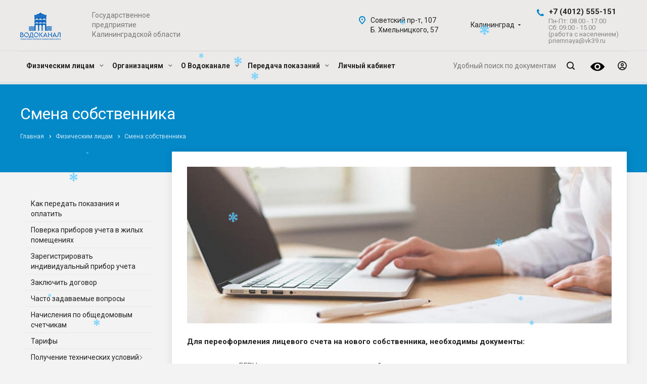

--- FILE ---
content_type: text/html; charset=UTF-8
request_url: https://www.vk39.ru/chastnym_licam/smena-sobstvennika/
body_size: 195032
content:
<!DOCTYPE html>

<html xmlns="http://www.w3.org/1999/xhtml" xml:lang="ru" lang="ru" class="  ">
	<head>
						<title>Смена собственника - Государственное предприятие Калининградской области «Водоканал»</title>
		<meta name="viewport" content="initial-scale=1.0, width=device-width" />
		<meta name="HandheldFriendly" content="true" />
		<meta name="yes" content="yes" />
		<meta name="apple-mobile-web-app-status-bar-style" content="black" />
		<meta name="SKYPE_TOOLBAR" content="SKYPE_TOOLBAR_PARSER_COMPATIBLE" />
		<meta http-equiv="Content-Type" content="text/html; charset=UTF-8" />
<meta name="description" content="ГП КО «Водоканал». ЖКХ водоснабжение водоотведение. Оказание услуг водоснабжения и канализации, направленной на удовлетворение потребности населения, предприятий, организаций, учреждений города" />
<link href="https://fonts.googleapis.com/css?family=Roboto:300italic,400italic,500italic,700italic,400,300,500,700subset=latin,cyrillic-ext"  rel="stylesheet" />
<link href="//code.jquery.com/ui/1.12.1/themes/smoothness/jquery-ui.css"  rel="stylesheet" />
<link href="/local/templates/aspro-allcorp2/components/aspro/regionality.list.allcorp2/select/style.css?1622452628958"  rel="stylesheet" />
<link href="/local/templates/aspro-allcorp2/css/bootstrap.css?1622452628114216"  data-template-style="true"  rel="stylesheet" />
<link href="/local/templates/aspro-allcorp2/css/fonts/font-awesome/css/font-awesome.min.css?162245262831000"  data-template-style="true"  rel="stylesheet" />
<link href="/local/templates/aspro-allcorp2/vendor/flexslider/flexslider.css?16224526286839"  data-template-style="true"  rel="stylesheet" />
<link href="/local/templates/aspro-allcorp2/css/jquery.fancybox.css?16224526284108"  data-template-style="true"  rel="stylesheet" />
<link href="/local/templates/aspro-allcorp2/css/theme-elements.css?16224526284368"  data-template-style="true"  rel="stylesheet" />
<link href="/local/templates/aspro-allcorp2/css/theme-responsive.css?16249560491004"  data-template-style="true"  rel="stylesheet" />
<link href="/local/templates/aspro-allcorp2/css/jquery.mCustomScrollbar.min.css?162245262842839"  data-template-style="true"  rel="stylesheet" />
<link href="/local/templates/aspro-allcorp2/css/print.css?162245262812382"  data-template-style="true"  rel="stylesheet" />
<link href="/local/templates/aspro-allcorp2/css/animation/animate.min.css?162245262852789"  data-template-style="true"  rel="stylesheet" />
<link href="/local/templates/aspro-allcorp2/css/animation/animation_ext.css?16224526284934"  data-template-style="true"  rel="stylesheet" />
<link href="/local/templates/aspro-allcorp2/css/h1-normal.css?1622452628213"  data-template-style="true"  rel="stylesheet" />
<link href="/bitrix/templates/.default/ajax/ajax.css?1620384094448"  data-template-style="true"  rel="stylesheet" />
<link href="/local/templates/aspro-allcorp2/vendor/bvi/css/bvi.min.css?1624885659101969"  data-template-style="true"  rel="stylesheet" />
<link href="/local/templates/aspro-allcorp2/css/width-3.css?16224526281258"  data-template-style="true"  rel="stylesheet" />
<link href="/local/templates/aspro-allcorp2/css/font-10.css?16224526282689"  data-template-style="true"  rel="stylesheet" />
<link href="/local/templates/aspro-allcorp2/css/page-title-1.css?1622452628499"  data-template-style="true"  rel="stylesheet" />
<link href="/local/templates/aspro-allcorp2/styles.css?162564407722944"  data-template-style="true"  rel="stylesheet" />
<link href="/local/templates/aspro-allcorp2/template_styles.css?1721374853373754"  data-template-style="true"  rel="stylesheet" />
<link href="/local/templates/aspro-allcorp2/css/responsive.css?162497853089923"  data-template-style="true"  rel="stylesheet" />
<link href="/local/templates/aspro-allcorp2/themes/CUSTOM_s1/colors.css?174946437823144"  data-template-style="true"  rel="stylesheet" />
<link href="/local/templates/aspro-allcorp2/bg_color/light/bgcolors.css?162245262962"  data-template-style="true"  rel="stylesheet" />
<link href="/local/templates/aspro-allcorp2/css/custom.css?174401083421780"  data-template-style="true"  rel="stylesheet" />
<script>if(!window.BX)window.BX={};if(!window.BX.message)window.BX.message=function(mess){if(typeof mess==='object'){for(let i in mess) {BX.message[i]=mess[i];} return true;}};</script>
<script>(window.BX||top.BX).message({"JS_CORE_LOADING":"Загрузка...","JS_CORE_NO_DATA":"- Нет данных -","JS_CORE_WINDOW_CLOSE":"Закрыть","JS_CORE_WINDOW_EXPAND":"Развернуть","JS_CORE_WINDOW_NARROW":"Свернуть в окно","JS_CORE_WINDOW_SAVE":"Сохранить","JS_CORE_WINDOW_CANCEL":"Отменить","JS_CORE_WINDOW_CONTINUE":"Продолжить","JS_CORE_H":"ч","JS_CORE_M":"м","JS_CORE_S":"с","JSADM_AI_HIDE_EXTRA":"Скрыть лишние","JSADM_AI_ALL_NOTIF":"Показать все","JSADM_AUTH_REQ":"Требуется авторизация!","JS_CORE_WINDOW_AUTH":"Войти","JS_CORE_IMAGE_FULL":"Полный размер"});</script>

<script src="/bitrix/js/main/core/core.js?1744707655498479"></script>

<script>BX.Runtime.registerExtension({"name":"main.core","namespace":"BX","loaded":true});</script>
<script>BX.setJSList(["\/bitrix\/js\/main\/core\/core_ajax.js","\/bitrix\/js\/main\/core\/core_promise.js","\/bitrix\/js\/main\/polyfill\/promise\/js\/promise.js","\/bitrix\/js\/main\/loadext\/loadext.js","\/bitrix\/js\/main\/loadext\/extension.js","\/bitrix\/js\/main\/polyfill\/promise\/js\/promise.js","\/bitrix\/js\/main\/polyfill\/find\/js\/find.js","\/bitrix\/js\/main\/polyfill\/includes\/js\/includes.js","\/bitrix\/js\/main\/polyfill\/matches\/js\/matches.js","\/bitrix\/js\/ui\/polyfill\/closest\/js\/closest.js","\/bitrix\/js\/main\/polyfill\/fill\/main.polyfill.fill.js","\/bitrix\/js\/main\/polyfill\/find\/js\/find.js","\/bitrix\/js\/main\/polyfill\/matches\/js\/matches.js","\/bitrix\/js\/main\/polyfill\/core\/dist\/polyfill.bundle.js","\/bitrix\/js\/main\/core\/core.js","\/bitrix\/js\/main\/polyfill\/intersectionobserver\/js\/intersectionobserver.js","\/bitrix\/js\/main\/lazyload\/dist\/lazyload.bundle.js","\/bitrix\/js\/main\/polyfill\/core\/dist\/polyfill.bundle.js","\/bitrix\/js\/main\/parambag\/dist\/parambag.bundle.js"]);
</script>
<script>(window.BX||top.BX).message({"LANGUAGE_ID":"ru","FORMAT_DATE":"DD.MM.YYYY","FORMAT_DATETIME":"DD.MM.YYYY HH:MI:SS","COOKIE_PREFIX":"BITRIX_SM","SERVER_TZ_OFFSET":"7200","UTF_MODE":"Y","SITE_ID":"s1","SITE_DIR":"\/","USER_ID":"","SERVER_TIME":1768965018,"USER_TZ_OFFSET":0,"USER_TZ_AUTO":"Y","bitrix_sessid":"3386b3fdd96fe97b334bfc3f1a082533"});</script>


<script src="/bitrix/js/main/jquery/jquery-2.2.4.min.js?165883366285578"></script>
<script src="/bitrix/js/main/ajax.js?162038406835509"></script>
<script src="//code.jquery.com/ui/1.12.1/jquery-ui.js"></script>
<script src="/bitrix/js/formula4.snowflakes/formula4.snowflakes.js?17350335143941"></script>

<!-- BEGIN JIVOSITE CODE -->
        <script>
            (function(){
                var widget_id = 'JEjrXBHe6b';
                var s = document.createElement('script');
                s.type = 'text/javascript';
                s.async = true;
                s.src = '//code.jivosite.com/script/widget/'+widget_id;
                var ss = document.getElementsByTagName('script')[0];
                ss.parentNode.insertBefore(s, ss);
            })();
        </script>
        <!-- END JIVOSITE CODE -->

<script data-skip-moving='true'>window['asproRecaptcha'] = {params: {'recaptchaColor':'','recaptchaLogoShow':'','recaptchaSize':'','recaptchaBadge':'','recaptchaLang':'ru'},key: '6LfEQXgbAAAAAIBHCqXM946HSPkA07yIt7vXVwWR',ver: '3'};</script>
<script data-skip-moving='true'>!function(c,t,n,p){function s(e){var a=t.getElementById(e);if(a&&!(a.className.indexOf("g-recaptcha")<0)&&c.grecaptcha)if("3"==c[p].ver)a.innerHTML='<textarea class="g-recaptcha-response" style="display:none;resize:0;" name="g-recaptcha-response"></textarea>',grecaptcha.ready(function(){grecaptcha.execute(c[p].key,{action:"maxscore"}).then(function(e){a.innerHTML='<textarea class="g-recaptcha-response" style="display:none;resize:0;" name="g-recaptcha-response">'+e+"</textarea>"})});else{if(a.children.length)return;var r=grecaptcha.render(e,{sitekey:c[p].key+"",theme:c[p].params.recaptchaColor+"",size:c[p].params.recaptchaSize+"",callback:"onCaptchaVerify"+c[p].params.recaptchaSize,badge:c[p].params.recaptchaBadge});$(a).attr("data-widgetid",r)}}c.onLoadRenderRecaptcha=function(){var e=[];for(var a in c[n].args)if(c[n].args.hasOwnProperty(a)){var r=c[n].args[a][0];-1==e.indexOf(r)&&(e.push(r),s(r))}c[n]=function(e){s(e)}},c[n]=c[n]||function(){var e,a,r;c[n].args=c[n].args||[],c[n].args.push(arguments),a="recaptchaApiLoader",(e=t).getElementById(a)||((r=e.createElement("script")).id=a,r.src="//www.google.com/recaptcha/api.js?hl="+c[p].params.recaptchaLang+"&onload=onLoadRenderRecaptcha&render="+("3"==c[p].ver?c[p].key:"explicit"),e.head.appendChild(r))}}(window,document,"renderRecaptchaById","asproRecaptcha");</script>
<script data-skip-moving='true'>!function(){function d(a){for(var e=a;e;)if("form"===(e=e.parentNode).nodeName.toLowerCase())return e;return null}function i(a){var e=[],t=null,n=!1;void 0!==a&&(n=null!==a),t=n?a.getElementsByTagName("input"):document.getElementsByName("captcha_word");for(var r=0;r<t.length;r++)"captcha_word"===t[r].name&&e.push(t[r]);return e}function l(a){for(var e=[],t=a.getElementsByTagName("img"),n=0;n<t.length;n++)!/\/bitrix\/tools\/captcha.php\?(captcha_code|captcha_sid)=[^>]*?/i.test(t[n].src)&&"captcha"!==t[n].id||e.push(t[n]);return e}function h(a){var e="recaptcha-dynamic-"+(new Date).getTime();if(null!==document.getElementById(e)){for(var t=null;t=Math.floor(65535*Math.random()),null!==document.getElementById(e+t););e+=t}var n=document.createElement("div");n.id=e,n.className="g-recaptcha",n.attributes["data-sitekey"]=window.asproRecaptcha.key,a.parentNode&&(a.parentNode.className+=" recaptcha_text",a.parentNode.replaceChild(n,a)),"3"==window.asproRecaptcha.ver&&(a.closest(".captcha-row").style.display="none"),renderRecaptchaById(e)}function a(){for(var a,e,t,n,r=function(){var a=i(null);if(0===a.length)return[];for(var e=[],t=0;t<a.length;t++){var n=d(a[t]);null!==n&&e.push(n)}return e}(),c=0;c<r.length;c++){var o=r[c],p=i(o);if(0!==p.length){var s=l(o);if(0!==s.length){for(a=0;a<p.length;a++)h(p[a]);for(a=0;a<s.length;a++)t=s[a],n="[data-uri]",t.attributes.src=n,t.style.display="none","src"in t&&(t.parentNode&&-1===t.parentNode.className.indexOf("recaptcha_tmp_img")&&(t.parentNode.className+=" recaptcha_tmp_img"),t.src=n);e=o,"function"==typeof $&&$(e).find(".captcha-row label > span").length&&$(e).find(".captcha-row label > span").html(BX.message("RECAPTCHA_TEXT")+' <span class="star">*</span>')}}}}document.addEventListener?document.addEventListener("DOMNodeInserted",function(){try{return(function(){if("undefined"!=typeof renderRecaptchaById)for(var a=document.getElementsByClassName("g-recaptcha"),e=0;e<a.length;e++){var t=a[e];if(0===t.innerHTML.length){var n=t.id;if("string"==typeof n&&0!==n.length){if("3"==window.asproRecaptcha.ver)t.closest(".captcha-row").style.display="none";else if("function"==typeof $){var r=$(t).closest(".captcha-row");r.length&&(r.addClass(window.asproRecaptcha.params.recaptchaSize+" logo_captcha_"+window.asproRecaptcha.params.recaptchaLogoShow+" "+window.asproRecaptcha.params.recaptchaBadge),r.find(".captcha_image").addClass("recaptcha_tmp_img"),r.find(".captcha_input").addClass("recaptcha_text"),"invisible"!==window.asproRecaptcha.params.recaptchaSize&&(r.find("input.recaptcha").length||$('<input type="text" class="recaptcha" value="" />').appendTo(r)))}renderRecaptchaById(n)}}}}(),window.renderRecaptchaById&&window.asproRecaptcha&&window.asproRecaptcha.key)?(a(),!0):(console.error("Bad captcha keys or module error"),!0)}catch(a){return console.error(a),!0}},!1):console.warn("Your browser does not support dynamic ReCaptcha replacement")}();</script>
<script>BX.message({'JS_REQUIRED':'Заполните это поле!','JS_FORMAT':'Неверный формат!','JS_FILE_EXT':'Недопустимое расширение файла!','JS_PASSWORD_COPY':'Пароли не совпадают!','JS_PASSWORD_LENGTH':'Минимум 6 символов!','JS_ERROR':'Неверно заполнено поле!','JS_FILE_SIZE':'Максимальный размер 5мб!','JS_FILE_BUTTON_NAME':'Выберите файл','JS_FILE_DEFAULT':'Файл не найден','JS_DATE':'Некорректная дата!','JS_DATETIME':'Некорректная дата/время!','JS_REQUIRED_LICENSES':'Согласитесь с условиями','S_CALLBACK':'Заказать звонок','S_QUESTION':'Задать вопрос','S_ASK_QUESTION':'Задать вопрос','ERROR_INCLUDE_MODULE_DIGITAL_TITLE':'Ошибка подключения модуля &laquo;Аспро: Digital-компания&raquo;','ERROR_INCLUDE_MODULE_DIGITAL_TEXT':'Ошибка подключения модуля &laquo;Аспро: Digital-компания&raquo;.<br />Пожалуйста установите модуль и повторите попытку','S_SERVICES':'Наши услуги','S_SERVICES_SHORT':'Услуги','S_TO_ALL_SERVICES':'Все услуги','S_CATALOG':'Каталог товаров','S_CATALOG_SHORT':'Каталог','S_TO_ALL_CATALOG':'Весь каталог','S_CATALOG_FAVORITES':'Наши товары','S_CATALOG_FAVORITES_SHORT':'Товары','S_NEWS':'Новости','S_TO_ALL_NEWS':'Все новости','S_COMPANY':'О компании','S_OTHER':'Прочее','S_CONTENT':'Контент','T_JS_ARTICLE':'Артикул: ','T_JS_NAME':'Наименование: ','T_JS_PRICE':'Цена: ','T_JS_QUANTITY':'Количество: ','T_JS_SUMM':'Сумма: ','FANCY_CLOSE':'Закрыть','FANCY_NEXT':'Вперед','FANCY_PREV':'Назад','CUSTOM_COLOR_CHOOSE':'Выбрать','CUSTOM_COLOR_CANCEL':'Отмена','S_MOBILE_MENU':'Меню','DIGITAL_T_MENU_BACK':'Назад','DIGITAL_T_MENU_CALLBACK':'Обратная связь','DIGITAL_T_MENU_CONTACTS_TITLE':'Будьте на связи','TITLE_BASKET':'В корзине товаров на #SUMM#','BASKET_SUMM':'#SUMM#','EMPTY_BASKET':'Корзина пуста','TITLE_BASKET_EMPTY':'Корзина пуста','BASKET':'Корзина','SEARCH_TITLE':'Поиск','SOCIAL_TITLE':'Оставайтесь на связи','LOGIN':'Войти','MY_CABINET':'Мой кабинет','PERSONAL_CABINET':'Личный кабинет','SUBSCRIBE_TITLE':'Будьте всегда в курсе','HEADER_SCHEDULE':'Время работы','SEO_TEXT':'SEO описание','COMPANY_IMG':'Картинка компании','COMPANY_TEXT':'Описание компании','JS_RECAPTCHA_ERROR':'Пройдите проверку','JS_PROCESSING_ERROR':'Согласитесь с условиями!','CONFIG_SAVE_SUCCESS':'Настройки сохранены','CONFIG_SAVE_FAIL':'Ошибка сохранения настроек','RELOAD_PAGE':'Обновить страницу','REFRESH':'Поменять картинку','RECAPTCHA_TEXT':'Подтвердите, что вы не робот'})</script>
<link rel="shortcut icon" href="/favicon.ico?1749463567" type="image/x-icon" />
<link rel="apple-touch-icon" sizes="180x180" href="/upload/CAllcorp2/27f/z2aoiti2krartbcd2u6vvutf2483llis.png" />
<meta property="og:title" content="Смена собственника - Государственное предприятие Калининградской области «Водоканал»" />
<meta property="og:type" content="website" />
<meta property="og:image" content="https://www.vk39.ru/logo.png" />
<link rel="image_src" href="https://www.vk39.ru/logo.png"  />
<meta property="og:url" content="https://www.vk39.ru/chastnym_licam/smena-sobstvennika/" />
<meta property="og:description" content="ГП КО «Водоканал». ЖКХ водоснабжение водоотведение. Оказание услуг водоснабжения и канализации, направленной на удовлетворение потребности населения, предприятий, организаций, учреждений города" />



<script src="/local/templates/aspro-allcorp2/js/jquery.actual.min.js?16224526281239"></script>
<script src="/local/templates/aspro-allcorp2/js/jquery.fancybox.js?162245262848706"></script>
<script src="/local/templates/aspro-allcorp2/vendor/jquery.easing.js?16224526288097"></script>
<script src="/local/templates/aspro-allcorp2/vendor/jquery.appear.js?16224526283188"></script>
<script src="/local/templates/aspro-allcorp2/vendor/jquery.cookie.js?16224526282247"></script>
<script src="/local/templates/aspro-allcorp2/vendor/bootstrap.js?162245262827908"></script>
<script src="/local/templates/aspro-allcorp2/vendor/flexslider/jquery.flexslider.js?162245262855194"></script>
<script src="/local/templates/aspro-allcorp2/vendor/jquery.validate.min.js?162245262822254"></script>
<script src="/local/templates/aspro-allcorp2/js/jquery.uniform.min.js?16224526288308"></script>
<script src="/local/templates/aspro-allcorp2/js/jquery-ui.min.js?162245262832162"></script>
<script src="/local/templates/aspro-allcorp2/js/jqModal.js?162245262811022"></script>
<script src="/local/templates/aspro-allcorp2/js/detectmobilebrowser.js?16224526282203"></script>
<script src="/local/templates/aspro-allcorp2/js/matchMedia.js?16224526281700"></script>
<script src="/local/templates/aspro-allcorp2/js/jquery.alphanumeric.js?16224526281972"></script>
<script src="/local/templates/aspro-allcorp2/js/jquery.autocomplete.js?162245262832714"></script>
<script src="/local/templates/aspro-allcorp2/js/jquery.mousewheel.min.js?16224526282609"></script>
<script src="/local/templates/aspro-allcorp2/js/jquery.mCustomScrollbar.js?162245262892949"></script>
<script src="/local/templates/aspro-allcorp2/js/jquery.mobile.custom.touch.min.js?16224526287784"></script>
<script src="/local/templates/aspro-allcorp2/js/general.js?1754906333155515"></script>
<script src="/local/templates/aspro-allcorp2/js/scrollTabs.js?162245262813520"></script>
<script src="/local/templates/aspro-allcorp2/js/custom.js?17303746762408"></script>
<script src="/bitrix/components/bitrix/search.title/script.js?174470766210542"></script>
<script src="/local/templates/aspro-allcorp2/components/bitrix/search.title/fixed/script.js?162245262910017"></script>
<script src="/local/templates/aspro-allcorp2/vendor/bvi/js/js.cookie.js?16246115693883"></script>
<script src="/local/templates/aspro-allcorp2/vendor/bvi/js/bvi.min.js?162461156929043"></script>
<script src="/local/templates/aspro-allcorp2/js/jquery.inputmask.bundle.min.js?162245262870933"></script>
<script src="/local/templates/aspro-allcorp2/components/aspro/regionality.list.allcorp2/select/script.js?16224526282478"></script>
<script>var _ba = _ba || []; _ba.push(["aid", "29ecfa4ac3d55128607664ed0ae4c5dd"]); _ba.push(["host", "www.vk39.ru"]); (function() {var ba = document.createElement("script"); ba.type = "text/javascript"; ba.async = true;ba.src = (document.location.protocol == "https:" ? "https://" : "http://") + "bitrix.info/ba.js";var s = document.getElementsByTagName("script")[0];s.parentNode.insertBefore(ba, s);})();</script>


						<!-- Yandex.Metrika counter 1-->
		<script >
		(function(m,e,t,r,i,k,a){m[i]=m[i]||function(){(m[i].a=m[i].a||[]).push(arguments)};
		m[i].l=1*new Date();
		for (var j = 0; j < document.scripts.length; j++) {if (document.scripts[j].src === r) { return; }}
		k=e.createElement(t),a=e.getElementsByTagName(t)[0],k.async=1,k.src=r,a.parentNode.insertBefore(k,a)})
		(window, document, "script", "https://mc.yandex.ru/metrika/tag.js", "ym");

		ym(70299793, "init", {
				clickmap:true,
				trackLinks:true,
				accurateTrackBounce:true,
				webvisor:true,
				ecommerce:"dataLayer"
		});
		</script>
		<!-- /Yandex.Metrika counter -->
	</head>
	
	<body class="  header_nopacity header_fill_none side_left all_title_2 mfixed_N mfixed_view_always mheader-v1 footer-v1 fill_bg_n header-v1 title-v1 with_phones">
		<!-- Yandex.Metrika counter -->
		<noscript><div><img src="https://mc.yandex.ru/watch/70299793" style="position:absolute; left:-9999px;" alt="" /></div></noscript>
		<!-- /Yandex.Metrika counter -->
		
		<div id="panel"></div>
	
			
				<script>
		var arBasketItems = {};
		var arAllcorp2Options = ({
			'SITE_DIR' : '/',
			'SITE_ID' : 's1',
			'SITE_TEMPLATE_PATH' : '/local/templates/aspro-allcorp2',
			'SITE_ADDRESS' : "'www.vk39.ru,www.vk39.ru'",
			'THEME' : ({
				'THEME_SWITCHER' : 'N',
				'BASE_COLOR' : 'CUSTOM',
				'BASE_COLOR_CUSTOM' : '0388c8',
				'LOGO_IMAGE' : '/upload/CAllcorp2/d1e/vciow0s6urv2tink5jzfyqsan7abbaje.png',
				'LOGO_IMAGE_LIGHT' : '',
				'TOP_MENU' : '',
				'TOP_MENU_FIXED' : 'Y',
				'COLORED_LOGO' : 'N',
				'SIDE_MENU' : 'LEFT',
				'SCROLLTOTOP_TYPE' : 'ROUND_COLOR',
				'SCROLLTOTOP_POSITION' : 'PADDING',
				'SCROLLTOTOP_POSITION_RIGHT' : '',
				'SCROLLTOTOP_POSITION_BOTTOM' : '',
				'CAPTCHA_FORM_TYPE' : 'N',
				'PHONE_MASK' : '+7 (999) 999-99-99',
				'VALIDATE_PHONE_MASK' : '^[+][0-9] [(][0-9]{3}[)] [0-9]{3}[-][0-9]{2}[-][0-9]{2}$',
				'DATE_MASK' : 'dd.mm.yyyy',
				'DATE_PLACEHOLDER' : 'дд.мм.гггг',
				'VALIDATE_DATE_MASK' : '^[0-9]{1,2}\.[0-9]{1,2}\.[0-9]{4}$',
				'DATETIME_MASK' : 'dd.mm.yyyy h:s',
				'DATETIME_PLACEHOLDER' : 'дд.мм.гггг чч:мм',
				'VALIDATE_DATETIME_MASK' : '^[0-9]{1,2}\.[0-9]{1,2}\.[0-9]{4} [0-9]{1,2}\:[0-9]{1,2}$',
				'VALIDATE_FILE_EXT' : 'png|jpg|jpeg|gif|doc|docx|xls|xlsx|txt|pdf|odt|rtf',
				'SOCIAL_VK' : 'https://vk.com/vodokanal39ko',
				'SOCIAL_FACEBOOK' : '',
				'SOCIAL_TWITTER' : '',
				'SOCIAL_YOUTUBE' : '',
				'SOCIAL_ODNOKLASSNIKI' : 'https://ok.ru/vodokanal39ko',
				'SOCIAL_GOOGLEPLUS' : '',
				'BANNER_WIDTH' : '',
				'TEASERS_INDEX' : 'N',
				'CATALOG_INDEX' : 'N',
				'PORTFOLIO_INDEX' : 'N',
				'INSTAGRAMM_INDEX' : 'N',
				'BIGBANNER_ANIMATIONTYPE' : 'SLIDE_HORIZONTAL',
				'BIGBANNER_SLIDESSHOWSPEED' : '6000',
				'BIGBANNER_ANIMATIONSPEED' : '600',
				'PARTNERSBANNER_SLIDESSHOWSPEED' : '5000',
				'PARTNERSBANNER_ANIMATIONSPEED' : '600',
				'ORDER_VIEW' : 'N',
				'ORDER_BASKET_VIEW' : 'FLY',
				'URL_BASKET_SECTION' : '/cart/',
				'URL_ORDER_SECTION' : '/cart/order/',
				'PAGE_WIDTH' : '3',
				'PAGE_CONTACTS' : '1',
				'CATALOG_BLOCK_TYPE' : 'catalog_table',
				'HEADER_TYPE' : '1',
				'HEADER_TOP_LINE' : '',
				'HEADER_FIXED' : '2',
				'HEADER_MOBILE' : '1',
				'HEADER_MOBILE_MENU' : '1',
				'HEADER_MOBILE_MENU_SHOW_TYPE' : '',
				'TYPE_SEARCH' : 'fixed',
				'PAGE_TITLE' : '1',
				'INDEX_TYPE' : 'index1',
				'FOOTER_TYPE' : '1',
				'REGIONALITY_SEARCH_ROW' : 'N',
				'FOOTER_TYPE' : '1',
				'PRINT_BUTTON' : 'N',
				'SHOW_SMARTFILTER' : 'N',
				'LICENCE_CHECKED' : 'N',
				'FILTER_VIEW' : 'VERTICAL',
				'YA_GOLAS' : 'N',
				'YA_COUNTER_ID' : '',
				'USE_FORMS_GOALS' : 'COMMON',
				'USE_SALE_GOALS' : 'Y',
				'USE_DEBUG_GOALS' : 'N',
				'DEFAULT_MAP_MARKET' : 'N',
				'IS_BASKET_PAGE' : '',
				'IS_ORDER_PAGE' : '',
				'COMPACT_FOOTER_MOBILE' : 'Y',
			}),
			"PRESETS": [{'ID':'968','TITLE':'Тип 1','DESCRIPTION':'','IMG':'/bitrix/images/aspro.allcorp2/themes/preset968_1573817463.png','OPTIONS':{'THEME_SWITCHER':'Y','BASE_COLOR':'10','BASE_COLOR_CUSTOM':'0088cc','SHOW_BG_BLOCK':'N','COLORED_LOGO':'Y','PAGE_WIDTH':'3','FONT_STYLE':'10','MENU_COLOR':'NONE','LEFT_BLOCK':'1','SIDE_MENU':'LEFT','H1_STYLE':'2','TYPE_SEARCH':'fixed','PAGE_TITLE':'5','HOVER_TYPE_IMG':'blink','SHOW_LICENCE':'Y','MAX_DEPTH_MENU':'3','HIDE_SITE_NAME_TITLE':'Y','SHOW_CALLBACK':'Y','PRINT_BUTTON':'N','USE_GOOGLE_RECAPTCHA':'N','GOOGLE_RECAPTCHA_SHOW_LOGO':'Y','HIDDEN_CAPTCHA':'Y','INSTAGRAMM_WIDE_BLOCK':'N','BIGBANNER_HIDEONNARROW':'N','INDEX_TYPE':{'VALUE':'index1','SUB_PARAMS':{'BIG_BANNER_INDEX':'Y','FLOAT_BANNERS_INDEX':{'VALUE':'Y','TEMPLATE':'front-banners-float'},'CATALOG_SECTIONS_INDEX':'Y','TEASERS_INDEX':'Y','NEWS_INDEX':'Y','BLOG_INDEX':'Y','PORTFOLIO_INDEX':{'VALUE':'N','TEMPLATE':'front-projects_1'},'CATALOG_INDEX':'Y','REVIEWS_INDEX':'Y','INSTAGRAMM_INDEX':'Y','COMPANY_INDEX':'Y','PARTNERS_INDEX':'Y','MAP_INDEX':'N'},'ORDER':'BIG_BANNER_INDEX,FLOAT_BANNERS_INDEX,CATALOG_SECTIONS_INDEX,CATALOG_INDEX,TEASERS_INDEX,NEWS_INDEX,BLOG_INDEX,PORTFOLIO_INDEX,REVIEWS_INDEX,INSTAGRAMM_INDEX,COMPANY_INDEX,PARTNERS_INDEX,MAP_INDEX'},'FRONT_PAGE_BRANDS':'brands_slider','FRONT_PAGE_SECTIONS':'front_sections_only','TOP_MENU_FIXED':'Y','HEADER_TYPE':'1','USE_REGIONALITY':'Y','FILTER_VIEW':'COMPACT','SEARCH_VIEW_TYPE':'with_filter','USE_FAST_VIEW_PAGE_DETAIL':'fast_view_1','SHOW_TOTAL_SUMM':'Y','CHANGE_TITLE_ITEM':'N','VIEW_TYPE_HIGHLOAD_PROP':'N','SHOW_HEADER_GOODS':'Y','SEARCH_HIDE_NOT_AVAILABLE':'N','LEFT_BLOCK_CATALOG_ICONS':'N','SHOW_CATALOG_SECTIONS_ICONS':'Y','LEFT_BLOCK_CATALOG_DETAIL':'Y','CATALOG_COMPARE':'Y','CATALOG_PAGE_DETAIL':'element_1','SHOW_BREADCRUMBS_CATALOG_SUBSECTIONS':'Y','SHOW_BREADCRUMBS_CATALOG_CHAIN':'H1','TYPE_SKU':'TYPE_1','DETAIL_PICTURE_MODE':'POPUP','MENU_POSITION':'LINE','MENU_TYPE_VIEW':'HOVER','VIEWED_TYPE':'LOCAL','VIEWED_TEMPLATE':'HORIZONTAL','USE_WORD_EXPRESSION':'Y','ORDER_BASKET_VIEW':'FLY','ORDER_BASKET_COLOR':'DARK','SHOW_BASKET_ONADDTOCART':'Y','SHOW_BASKET_PRINT':'Y','SHOW_BASKET_ON_PAGES':'N','USE_PRODUCT_QUANTITY_LIST':'Y','USE_PRODUCT_QUANTITY_DETAIL':'Y','ONE_CLICK_BUY_CAPTCHA':'N','SHOW_ONECLICKBUY_ON_BASKET_PAGE':'Y','ONECLICKBUY_SHOW_DELIVERY_NOTE':'N','PAGE_CONTACTS':'3','CONTACTS_USE_FEEDBACK':'Y','CONTACTS_USE_MAP':'Y','BLOG_PAGE':'list_elements_2','PROJECTS_PAGE':'list_elements_2','NEWS_PAGE':'list_elements_2','STAFF_PAGE':'list_elements_1','PARTNERS_PAGE':'list_elements_1','PARTNERS_PAGE_DETAIL':'element_4','VACANCY_PAGE':'list_elements_1','LICENSES_PAGE':'list_elements_1','FOOTER_TYPE':'1','ADV_TOP_HEADER':'N','ADV_TOP_UNDERHEADER':'N','ADV_SIDE':'Y','ADV_CONTENT_TOP':'N','ADV_CONTENT_BOTTOM':'N','ADV_FOOTER':'N','HEADER_MOBILE_FIXED':'Y','HEADER_MOBILE':'1','HEADER_MOBILE_MENU':'2','HEADER_MOBILE_MENU_OPEN':'1','PERSONAL_ONEFIO':'Y','LOGIN_EQUAL_EMAIL':'N','YA_GOALS':'N','YANDEX_ECOMERCE':'N','GOOGLE_ECOMERCE':'N','CALLBACK_BUTTON':'Y','RIGHT_FORM_BLOCK':'Y','USE_BITRIX_FORM':'Y','USE_LAZY_LOAD':'Y','VIEW_TYPE_LEFT_BLOCK':'with_tizers','COUNT_ITEMS_IN_LINE_MENU':'4','ORDER_VIEW':'Y','SHOW_SMARTFILTER':'Y','SHOW_LEFT_BLOCK':'Y','SECTIONS_TYPE_VIEW_CATALOG':'sections_2','SECTION_TYPE_VIEW_CATALOG':'section_2','ELEMENTS_TABLE_TYPE_VIEW':'catalog_table_2','SECTIONS_TYPE_VIEW':'sections_1','SECTION_TYPE_VIEW':'section_2','ELEMENTS_PAGE':'list_elements_1','ELEMENT_PAGE_DETAIL':'element_1','ELEMENTS_PROJECT_PAGE':'list_elements_2','SHOW_PROJECTS_MAP':'Y','SHOW_PROJECTS_MAP_DETAIL':'Y','COMPACT_MOBILE_MENU':'Y','FIXED_MOBILE_MENU':'Y','BIGBANNER_MOBILE':'3','CATALOG_SECTIONS_COMPACT_VIEW_MOBILE':'N','COMPACT_FOOTER_MOBILE':'Y','CABINET':'Y','YA_GOLAS':'N','CATALOG_SECTIONS_COMPACT_VIEW_MOBILE_MAINPAGE':'N','CATALOG_SECTIONS_COMPACT_VIEW_MOBILE_PRODUCT':'N'}},{'ID':'983','TITLE':'Тип 2','DESCRIPTION':'','IMG':'/bitrix/images/aspro.allcorp2/themes/preset983_1573819403.png','OPTIONS':{'BASE_COLOR':'4','BASE_COLOR_CUSTOM':'de002b','SHOW_BG_BLOCK':'N','FONT_STYLE':'10','PAGE_WIDTH':'3','H1_STYLE':'2','PAGE_TITLE':'1','HOVER_TYPE_IMG':'blink','SHOW_LICENCE':'Y','PRINT_BUTTON':'N','CALLBACK_BUTTON':'Y','RIGHT_FORM_BLOCK':'Y','USE_BITRIX_FORM':'Y','USE_LAZY_LOAD':'Y','INDEX_TYPE':{'VALUE':'index2','SUB_PARAMS':{'BIG_BANNER_INDEX':'Y','PORTFOLIO_INDEX':{'VALUE':'Y','TEMPLATE':'front-projects_2'},'CATALOG_SECTIONS_INDEX':'N','TEASERS_INDEX':'Y','NEWS_INDEX':'N','BLOG_INDEX':'N','CATALOG_INDEX':'Y','FLOAT_BANNERS_INDEX':{'VALUE':'N','TEMPLATE':'front-services_3'},'REVIEWS_INDEX':'Y','INSTAGRAMM_INDEX':'Y','COMPANY_INDEX':'N','PARTNERS_INDEX':'N','MAP_INDEX':'N'},'ORDER':'BIG_BANNER_INDEX,PORTFOLIO_INDEX,CATALOG_SECTIONS_INDEX,NEWS_INDEX,BLOG_INDEX,CATALOG_INDEX,TEASERS_INDEX,FLOAT_BANNERS_INDEX,REVIEWS_INDEX,INSTAGRAMM_INDEX,COMPANY_INDEX,PARTNERS_INDEX,MAP_INDEX'},'TOP_MENU_FIXED':'Y','MENU_COLOR':'LIGHT','HEADER_TYPE':'2','SIDE_MENU':'LEFT','VIEW_TYPE_LEFT_BLOCK':'with_tizers','SHOW_CATALOG_SECTIONS_ICONS':'Y','COUNT_ITEMS_IN_LINE_MENU':'4','USE_REGIONALITY':'Y','ORDER_VIEW':'Y','SHOW_SMARTFILTER':'Y','SHOW_LEFT_BLOCK':'Y','SECTIONS_TYPE_VIEW_CATALOG':'sections_2','SECTION_TYPE_VIEW_CATALOG':'section_2','ELEMENTS_TABLE_TYPE_VIEW':'catalog_table_2','CATALOG_PAGE_DETAIL':'element_1','SECTIONS_TYPE_VIEW':'sections_1','SECTION_TYPE_VIEW':'section_2','ELEMENTS_PAGE':'list_elements_1','ELEMENT_PAGE_DETAIL':'element_1','ELEMENTS_PROJECT_PAGE':'list_elements_2','SHOW_PROJECTS_MAP':'Y','SHOW_PROJECTS_MAP_DETAIL':'Y','PAGE_CONTACTS':'3','BLOG_PAGE':'list_elements_2','NEWS_PAGE':'list_elements_2','STAFF_PAGE':'list_elements_1','PARTNERS_PAGE':'list_elements_1','VACANCY_PAGE':'list_elements_1','LICENSES_PAGE':'list_elements_1','FOOTER_TYPE':'3','ADV_TOP_HEADER':'N','ADV_TOP_UNDERHEADER':'N','ADV_SIDE':'Y','ADV_CONTENT_TOP':'N','ADV_CONTENT_BOTTOM':'N','ADV_FOOTER':'N','HEADER_MOBILE_FIXED':'Y','HEADER_MOBILE':'1','HEADER_MOBILE_MENU':'2','COMPACT_MOBILE_MENU':'Y','HEADER_MOBILE_MENU_OPEN':'1','BIGBANNER_MOBILE':'3','CATALOG_SECTIONS_COMPACT_VIEW_MOBILE_MAINPAGE':'N','CATALOG_SECTIONS_COMPACT_VIEW_MOBILE_PRODUCT':'N','COMPACT_FOOTER_MOBILE':'Y','CABINET':'Y','LOGIN_EQUAL_EMAIL':'N','YA_GOLAS':'N'}},{'ID':'521','TITLE':'Тип 3','DESCRIPTION':'','IMG':'/bitrix/images/aspro.allcorp2/themes/preset521_1573819598.png','OPTIONS':{'BASE_COLOR':'13','BASE_COLOR_CUSTOM':'0fa8ae','SHOW_BG_BLOCK':'N','FONT_STYLE':'4','PAGE_WIDTH':'3','H1_STYLE':'2','PAGE_TITLE':'1','HOVER_TYPE_IMG':'blink','SHOW_LICENCE':'Y','PRINT_BUTTON':'N','CALLBACK_BUTTON':'Y','RIGHT_FORM_BLOCK':'Y','USE_BITRIX_FORM':'Y','USE_LAZY_LOAD':'Y','INDEX_TYPE':{'VALUE':'index3','SUB_PARAMS':{'BIG_BANNER_INDEX':'Y','TEASERS_INDEX':'Y','FLOAT_BANNERS_INDEX':{'VALUE':'Y','TEMPLATE':'front-services_2'},'COMPANY_INDEX':'N','CATALOG_INDEX':'Y','PORTFOLIO_INDEX':{'VALUE':'Y','TEMPLATE':'front-projects_2'},'MAP_INDEX':'Y'},'ORDER':'BIG_BANNER_INDEX,PORTFOLIO_INDEX,CATALOG_SECTIONS_INDEX,NEWS_INDEX,BLOG_INDEX,CATALOG_INDEX,TEASERS_INDEX,FLOAT_BANNERS_INDEX,REVIEWS_INDEX,INSTAGRAMM_INDEX,COMPANY_INDEX,PARTNERS_INDEX,MAP_INDEX'},'TOP_MENU_FIXED':'Y','MENU_COLOR':'NONE','HEADER_TYPE':'1','SIDE_MENU':'LEFT','VIEW_TYPE_LEFT_BLOCK':'with_tizers','SHOW_CATALOG_SECTIONS_ICONS':'Y','COUNT_ITEMS_IN_LINE_MENU':'4','USE_REGIONALITY':'Y','ORDER_VIEW':'Y','SHOW_SMARTFILTER':'Y','SHOW_LEFT_BLOCK':'Y','SECTIONS_TYPE_VIEW_CATALOG':'sections_2','SECTION_TYPE_VIEW_CATALOG':'section_2','ELEMENTS_TABLE_TYPE_VIEW':'catalog_table_2','CATALOG_PAGE_DETAIL':'element_1','SECTIONS_TYPE_VIEW':'sections_1','SECTION_TYPE_VIEW':'section_2','ELEMENTS_PAGE':'list_elements_1','ELEMENT_PAGE_DETAIL':'element_1','ELEMENTS_PROJECT_PAGE':'list_elements_2','SHOW_PROJECTS_MAP':'Y','SHOW_PROJECTS_MAP_DETAIL':'Y','PAGE_CONTACTS':'3','BLOG_PAGE':'list_elements_2','NEWS_PAGE':'list_elements_2','STAFF_PAGE':'list_elements_1','PARTNERS_PAGE':'list_elements_1','VACANCY_PAGE':'list_elements_1','LICENSES_PAGE':'list_elements_1','FOOTER_TYPE':'5','ADV_TOP_HEADER':'N','ADV_TOP_UNDERHEADER':'N','ADV_SIDE':'Y','ADV_CONTENT_TOP':'N','ADV_CONTENT_BOTTOM':'N','ADV_FOOTER':'N','HEADER_MOBILE_FIXED':'Y','HEADER_MOBILE':'1','HEADER_MOBILE_MENU':'2','COMPACT_MOBILE_MENU':'Y','HEADER_MOBILE_MENU_OPEN':'1','BIGBANNER_MOBILE':'3','CATALOG_SECTIONS_COMPACT_VIEW_MOBILE_MAINPAGE':'N','CATALOG_SECTIONS_COMPACT_VIEW_MOBILE_PRODUCT':'N','COMPACT_FOOTER_MOBILE':'Y','CABINET':'Y','LOGIN_EQUAL_EMAIL':'N','YA_GOLAS':'N'}},{'ID':'223','TITLE':'Тип 4','DESCRIPTION':'','IMG':'/bitrix/images/aspro.allcorp2/themes/preset223_1573885220.png','OPTIONS':{'BASE_COLOR':'3','BASE_COLOR_CUSTOM':'e65100','SHOW_BG_BLOCK':'N','FONT_STYLE':'10','PAGE_WIDTH':'3','H1_STYLE':'2','PAGE_TITLE':'1','HOVER_TYPE_IMG':'blink','SHOW_LICENCE':'Y','PRINT_BUTTON':'N','CALLBACK_BUTTON':'Y','RIGHT_FORM_BLOCK':'Y','USE_BITRIX_FORM':'Y','USE_LAZY_LOAD':'Y','INDEX_TYPE':{'VALUE':'index4','SUB_PARAMS':{'BIG_BANNER_INDEX':'Y','TEASERS_INDEX':'Y','PORTFOLIO_INDEX':{'VALUE':'Y','TEMPLATE':'front-projects_1'},'CATALOG_SECTIONS_INDEX':'N','FLOAT_BANNERS_INDEX':{'VALUE':'Y','TEMPLATE':'front-services_1'},'CATALOG_INDEX':'Y','PARTNERS_INDEX':'Y','INSTAGRAMM_INDEX':'Y','NEWS_INDEX':'Y','REVIEWS_INDEX':'Y','BLOG_INDEX':'N','COMPANY_INDEX':'Y','MAP_INDEX':'Y'},'ORDER':'BIG_BANNER_INDEX,PORTFOLIO_INDEX,CATALOG_SECTIONS_INDEX,NEWS_INDEX,BLOG_INDEX,CATALOG_INDEX,TEASERS_INDEX,FLOAT_BANNERS_INDEX,REVIEWS_INDEX,INSTAGRAMM_INDEX,COMPANY_INDEX,PARTNERS_INDEX,MAP_INDEX'},'TOP_MENU_FIXED':'Y','MENU_COLOR':'COLORED','HEADER_TYPE':'3','SIDE_MENU':'LEFT','VIEW_TYPE_LEFT_BLOCK':'with_tizers','SHOW_CATALOG_SECTIONS_ICONS':'Y','COUNT_ITEMS_IN_LINE_MENU':'4','USE_REGIONALITY':'Y','ORDER_VIEW':'Y','SHOW_SMARTFILTER':'Y','SHOW_LEFT_BLOCK':'Y','SECTIONS_TYPE_VIEW_CATALOG':'sections_2','SECTION_TYPE_VIEW_CATALOG':'section_2','ELEMENTS_TABLE_TYPE_VIEW':'catalog_table_2','CATALOG_PAGE_DETAIL':'element_1','SECTIONS_TYPE_VIEW':'sections_1','SECTION_TYPE_VIEW':'section_2','ELEMENTS_PAGE':'list_elements_1','ELEMENT_PAGE_DETAIL':'element_1','ELEMENTS_PROJECT_PAGE':'list_elements_2','SHOW_PROJECTS_MAP':'Y','SHOW_PROJECTS_MAP_DETAIL':'Y','PAGE_CONTACTS':'3','BLOG_PAGE':'list_elements_2','NEWS_PAGE':'list_elements_2','STAFF_PAGE':'list_elements_1','PARTNERS_PAGE':'list_elements_1','VACANCY_PAGE':'list_elements_1','LICENSES_PAGE':'list_elements_1','FOOTER_TYPE':'4','ADV_TOP_HEADER':'N','ADV_TOP_UNDERHEADER':'N','ADV_SIDE':'Y','ADV_CONTENT_TOP':'N','ADV_CONTENT_BOTTOM':'N','ADV_FOOTER':'N','HEADER_MOBILE_FIXED':'Y','HEADER_MOBILE':'1','HEADER_MOBILE_MENU':'2','COMPACT_MOBILE_MENU':'Y','HEADER_MOBILE_MENU_OPEN':'1','BIGBANNER_MOBILE':'3','CATALOG_SECTIONS_COMPACT_VIEW_MOBILE_MAINPAGE':'N','CATALOG_SECTIONS_COMPACT_VIEW_MOBILE_PRODUCT':'N','COMPACT_FOOTER_MOBILE':'Y','CABINET':'Y','LOGIN_EQUAL_EMAIL':'N','YA_GOLAS':'N'}}],
		});
		if(arAllcorp2Options.SITE_ADDRESS)
			arAllcorp2Options.SITE_ADDRESS = arAllcorp2Options.SITE_ADDRESS.replace(/'/g, "");
		</script>
		<!--'start_frame_cache_options-block'-->			<script>
				var arBasketItems = [];
			</script>
		<!--'end_frame_cache_options-block'-->	
				



		



				<div class="visible-lg visible-md title-v1">
			<header class="header_1 long with_regions">
	<div class="logo_and_menu-row">
		<div class="logo-row top-fill">
			<div class="maxwidth-theme">
								<div class="logo-block paddings pull-left">
					<div class="logo">
						<a href="/"><img src="/upload/CAllcorp2/d1e/vciow0s6urv2tink5jzfyqsan7abbaje.png" alt="Государственное предприятие Калининградской области «Водоканал»" title="Государственное предприятие Калининградской области «Водоканал»" /></a>					</div>
				</div>
													<div class="col-md-2 visible-lg nopadding-right slogan">
						<div class="top-description">
							<div>
								Государственное предприятие Калининградской области							</div>
						</div>
					</div>
												<div class="right-icons pull-right">
					<div class="phone-block with_btn">
						<div class="region-block inner-table-block">
							<div class="inner-table-block p-block">
														<!--'start_frame_cache_header-regionality-block1'-->			<div class="region_wrapper">
		<div class="io_wrapper">
			<div>
				<div class="js_city_chooser dark-color list with_dropdown" data-param-url="%2Fchastnym_licam%2Fsmena-sobstvennika%2F" data-param-form_id="city_chooser">
											<span>Калининград</span><span class="arrow"><svg xmlns="http://www.w3.org/2000/svg" width="5" height="2.844" viewBox="0 0 5 2.844">
  <defs>
    <style>
      .cls-1 {
        fill: #222;
        fill-rule: evenodd;
      }
    </style>
  </defs>
  <path class="cls-1" d="M5,0.332l-2.5,2.5L0,0.332V0H5V0.332Z"/>
</svg>
</span>
				</div>
			</div>
			<div class="dropdown">
				<div class="wrap">
											<div class="more_item current">
							<span data-region_id="14977" data-href="/chastnym_licam/smena-sobstvennika/">Калининград</span>
						</div>
											<div class="more_item ">
							<span data-region_id="19744" data-href="/chastnym_licam/smena-sobstvennika/">Мамоново, Ладушкин</span>
						</div>
											<div class="more_item ">
							<span data-region_id="16924" data-href="/chastnym_licam/smena-sobstvennika/">Пионерский</span>
						</div>
											<div class="more_item ">
							<span data-region_id="16920" data-href="/chastnym_licam/smena-sobstvennika/">Полесск</span>
						</div>
											<div class="more_item ">
							<span data-region_id="16919" data-href="/chastnym_licam/smena-sobstvennika/">Светлогорск</span>
						</div>
											<div class="more_item ">
							<span data-region_id="19743" data-href="/chastnym_licam/smena-sobstvennika/">Черняховск</span>
						</div>
											<div class="more_item ">
							<span data-region_id="16078" data-href="/chastnym_licam/smena-sobstvennika/">Янтарный</span>
						</div>
											<div class="more_item ">
							<span data-region_id="22243" data-href="/chastnym_licam/smena-sobstvennika/">Гурьевск</span>
						</div>
											<div class="more_item ">
							<span data-region_id="22244" data-href="/chastnym_licam/smena-sobstvennika/">Зеленоградск</span>
						</div>
									</div>
			</div>
					</div>
	</div>
		<!--'end_frame_cache_header-regionality-block1'-->								</div>
																						<div class="inner-table-block p-block">
																	<!--'start_frame_cache_header-allphones-block1'-->		
								<div class="phone big">
								<i class="svg inline  svg-inline-phone colored" aria-hidden="true" ><svg xmlns="http://www.w3.org/2000/svg" width="14" height="14" viewBox="0 0 14 14">
  <defs>
    <style>
      .pcls-1 {
        fill: #222;
        fill-rule: evenodd;
      }
    </style>
  </defs>
  <path class="pcls-1" d="M14,11.052a0.5,0.5,0,0,0-.03-0.209,1.758,1.758,0,0,0-.756-0.527C12.65,10,12.073,9.69,11.515,9.363a2.047,2.047,0,0,0-.886-0.457c-0.607,0-1.493,1.8-2.031,1.8a2.138,2.138,0,0,1-.856-0.388A9.894,9.894,0,0,1,3.672,6.253,2.134,2.134,0,0,1,3.283,5.4c0-.536,1.8-1.421,1.8-2.027a2.045,2.045,0,0,0-.458-0.885C4.3,1.932,3.99,1.355,3.672.789A1.755,1.755,0,0,0,3.144.034,0.5,0.5,0,0,0,2.935,0,4.427,4.427,0,0,0,1.551.312,2.62,2.62,0,0,0,.5,1.524,3.789,3.789,0,0,0-.011,3.372a7.644,7.644,0,0,0,.687,2.6A9.291,9.291,0,0,0,1.5,7.714a16.783,16.783,0,0,0,4.778,4.769,9.283,9.283,0,0,0,1.742.825,7.673,7.673,0,0,0,2.608.686,3.805,3.805,0,0,0,1.851-.507,2.62,2.62,0,0,0,1.214-1.052A4.418,4.418,0,0,0,14,11.052Z"/>
</svg>
</i>
				<a href="tel:+74012555151">+7 (4012) 555-151</a>
							</div>
							<!--'end_frame_cache_header-allphones-block1'-->																					<!--'start_frame_cache_header-allhsch-block1'-->							<div class=" schedule">
									Пн-Пт: 08.00 - 17.00 <br>Сб: 09.00 - 15.00<br>(работа с населением)<br>priemnaya@vk39.ru							</div>
							<!--'end_frame_cache_header-allhsch-block1'-->												</div>
													</div>
																	</div>
				</div>
								<div class="col-md-2 pull-right">
					<div class="inner-table-block address">
						
						<!--'start_frame_cache_address-block1'-->		
												<div class="address-block">
													<i class="svg inline  svg-inline-address colored" aria-hidden="true" ><svg xmlns="http://www.w3.org/2000/svg" width="13" height="16" viewBox="0 0 13 16">
  <defs>
    <style>
      .cls-1 {
        fill-rule: evenodd;
      }
    </style>
  </defs>
  <path data-name="Ellipse 74 copy" class="cls-1" d="M763.9,42.916h0.03L759,49h-1l-4.933-6.084h0.03a6.262,6.262,0,0,1-1.1-3.541,6.5,6.5,0,0,1,13,0A6.262,6.262,0,0,1,763.9,42.916ZM758.5,35a4.5,4.5,0,0,0-3.741,7h-0.012l3.542,4.447h0.422L762.289,42H762.24A4.5,4.5,0,0,0,758.5,35Zm0,6a1.5,1.5,0,1,1,1.5-1.5A1.5,1.5,0,0,1,758.5,41Z" transform="translate(-752 -33)"/>
</svg>
</i>												<div>
							Советский пр-т, 107<br>
Б. Хмельницкого, 57						</div>
					</div>
							
				<!--'end_frame_cache_address-block1'-->								</div>
				</div>
			</div>
		</div>	</div>
		<div class="menu-row with-color bgnone colored_dark sliced">
		<div class="maxwidth-theme">
			<div class="col-md-12">
				<div class="right-icons pull-right">
										<div class="pull-right">
						<div class="wrap_icon inner-table-block">
							<span class="search-notice">Удобный поиск по документам </span>
							<button class="inline-search-show twosmallfont" title="Поиск">
								<i class="svg inline  svg-inline-search" aria-hidden="true" ><svg xmlns="http://www.w3.org/2000/svg" width="16" height="16" viewBox="0 0 16 16">
  <defs>
    <style>
      .stcls-1 {
        fill: #222;
        fill-rule: evenodd;
      }
    </style>
  </defs>
  <path class="stcls-1" d="M15.644,15.644a1.164,1.164,0,0,1-1.646,0l-2.95-2.95a7.036,7.036,0,1,1,1.645-1.645L15.644,14A1.164,1.164,0,0,1,15.644,15.644ZM7,2a5,5,0,1,0,5,5A5,5,0,0,0,7,2Z"/>
</svg>
</i>						
							</button>
							<button class="eye-button" title="Версия сайта для слабовидящих">
								<svg class="eye_svg bvi-open" version="1.1" xmlns="http://www.w3.org/2000/svg" xmlns:xlink="http://www.w3.org/1999/xlink" x="0px" y="0px"
									viewBox="0 0 488.85 488.85" style="enable-background:new 0 0 488.85 488.85;" xml:space="preserve">
								<g>
									<path d="M244.425,98.725c-93.4,0-178.1,51.1-240.6,134.1c-5.1,6.8-5.1,16.3,0,23.1c62.5,83.1,147.2,134.2,240.6,134.2
										s178.1-51.1,240.6-134.1c5.1-6.8,5.1-16.3,0-23.1C422.525,149.825,337.825,98.725,244.425,98.725z M251.125,347.025
										c-62,3.9-113.2-47.2-109.3-109.3c3.2-51.2,44.7-92.7,95.9-95.9c62-3.9,113.2,47.2,109.3,109.3
										C343.725,302.225,302.225,343.725,251.125,347.025z M248.025,299.625c-33.4,2.1-61-25.4-58.8-58.8c1.7-27.6,24.1-49.9,51.7-51.7
										c33.4-2.1,61,25.4,58.8,58.8C297.925,275.625,275.525,297.925,248.025,299.625z"/>
								</svg>
								
								<svg class="eye_svg bvi-panel-close" version="1.1" xmlns="http://www.w3.org/2000/svg" xmlns:xlink="http://www.w3.org/1999/xlink" x="0px" y="0px"
									viewBox="0 0 488.85 488.85" style="enable-background:new 0 0 488.85 488.85;" xml:space="preserve">
								<g>
									<path d="M244.425,98.725c-93.4,0-178.1,51.1-240.6,134.1c-5.1,6.8-5.1,16.3,0,23.1c62.5,83.1,147.2,134.2,240.6,134.2
										s178.1-51.1,240.6-134.1c5.1-6.8,5.1-16.3,0-23.1C422.525,149.825,337.825,98.725,244.425,98.725z M251.125,347.025
										c-62,3.9-113.2-47.2-109.3-109.3c3.2-51.2,44.7-92.7,95.9-95.9c62-3.9,113.2,47.2,109.3,109.3
										C343.725,302.225,302.225,343.725,251.125,347.025z M248.025,299.625c-33.4,2.1-61-25.4-58.8-58.8c1.7-27.6,24.1-49.9,51.7-51.7
										c33.4-2.1,61,25.4,58.8,58.8C297.925,275.625,275.525,297.925,248.025,299.625z"/>
								</svg>								
							</button>
															<div class="user_lk">
									<a target="_blank" href="https://lk.vk39.ru" class="link" title="Личный кабинет"><span class="animate-load"><i class="svg inline svg-inline-ask" aria-hidden="true"><img src="/local/templates/aspro-allcorp2/images/svg/User_black.svg" alt="Icon"></i></span></a>
								</div>
							
						</div>
					</div>
									</div>
				<div class="menu-only">
					<nav class="mega-menu sliced">
							<div class="table-menu catalog_icons_Y">
		<div class="marker-nav"></div>
		<table>
			<tr>
																								<td class="menu-item unvisible dropdown">
						<div class="wrap">
															<a class="dropdown-toggle" href="/chastnym_licam/" data-click="N">
									Физическим лицам									<i class="fa fa-angle-down"></i>
																	</a>
							
															<span class="tail"></span>
								<ul class="dropdown-menu">
																																																	<li class=" count_4  ">
											
											<pre style="display:none;"></pre>

																							<a href="/chastnym_licam/podat-pokazaniya/" title="Как передать показания и оплатить" data-click="Y">Как передать показания и оплатить</a>
											
																					</li>
																																																	<li class=" count_4  ">
											
											<pre style="display:none;"></pre>

																							<a href="/chastnym_licam/poverka-priborov-ucheta-v-kvartirakh/" title="Поверка  приборов учета в жилых помещениях" data-click="Y">Поверка  приборов учета в жилых помещениях</a>
											
																					</li>
																																																	<li class=" count_4  ">
											
											<pre style="display:none;"></pre>

																							<a href="/chastnym_licam/zaregistrirovat-kvartirnyy-schetchik/" title="Зарегистрировать индивидуальный прибор учета" data-click="Y">Зарегистрировать индивидуальный прибор учета</a>
											
																					</li>
																																																	<li class=" count_4  ">
											
											<pre style="display:none;"></pre>

																							<a href="/chastnym_licam/publichnyy-dogovor/" title="Заключить договор" data-click="Y">Заключить договор</a>
											
																					</li>
																																																	<li class=" count_4  ">
											
											<pre style="display:none;"></pre>

																							<a href="/chastnym_licam/zadat-vopros/" title="Часто задаваемые вопросы" data-click="Y">Часто задаваемые вопросы</a>
											
																					</li>
																																																	<li class=" count_4  ">
											
											<pre style="display:none;"></pre>

																							<a href="/chastnym_licam/nachisleniya-po-obshchedomovym-schetchikam/" title="Начисления по общедомовым счетчикам" data-click="Y">Начисления по общедомовым счетчикам</a>
											
																					</li>
																																																	<li class=" count_4  ">
											
											<pre style="display:none;"></pre>

																							<a href="/chastnym_licam/tarify/" title="Тарифы" data-click="Y">Тарифы</a>
											
																					</li>
																																																	<li class="dropdown-submenu count_4  ">
											
											<pre style="display:none;"></pre>

																							<a href="/chastnym_licam/poluchenie-tekhnicheskikh-usloviy/" title="Получение технических условий" data-click="Y">Получение технических условий<span class="arrow"><i></i></span></a>
											
																																			<ul class="dropdown-menu toggle_menu">
																																																							<li class="  ">
															<a href="/chastnym_licam/poluchenie-tekhnicheskikh-usloviy/kalkulyator-tekhprisoedineniya/" title="Калькулятор техприсоединения" data-click="Y">Калькулятор техприсоединения</a>
																													</li>
																																																							<li class="  ">
															<a href="/chastnym_licam/poluchenie-tekhnicheskikh-usloviy/status/" title="Проверить статус заявки" data-click="Y">Проверить статус заявки</a>
																													</li>
																																																							<li class="  ">
															<a href="/chastnym_licam/poluchenie-tekhnicheskikh-usloviy/tekhnicheskaya-komissiya/" title="Техническая комиссия" data-click="Y">Техническая комиссия</a>
																													</li>
																																																							<li class="  ">
															<a href="/chastnym_licam/poluchenie-tekhnicheskikh-usloviy/dostupnaya-moshchnost/" title="Доступная мощность" data-click="Y">Доступная мощность</a>
																													</li>
																																																							<li class="  ">
															<a href="/chastnym_licam/poluchenie-tekhnicheskikh-usloviy/zayavlenie-o-podklyuchenii/index.php" title="Заявление о подключении" data-click="Y">Заявление о подключении</a>
																													</li>
																																																							<li class="  ">
															<a href="/chastnym_licam/poluchenie-tekhnicheskikh-usloviy/zayavlenie-o-podklyuchenii/index_vo.php" title="Запрос о выдаче тех. условий" data-click="Y">Запрос о выдаче тех. условий</a>
																													</li>
																																																							<li class="  ">
															<a href="/chastnym_licam/poluchenie-tekhnicheskikh-usloviy/priemka-imushchestva-v-gosudarstvennuyu-sobstvennost/" title="Приемка имущества в государственную собственность" data-click="Y">Приемка имущества в государственную собственность</a>
																													</li>
																																						</ul>
																					</li>
																																																	<li class=" count_4 active ">
											
											<pre style="display:none;"></pre>

																							<a href="/chastnym_licam/smena-sobstvennika" title="Смена собственника" data-click="Y">Смена собственника</a>
											
																					</li>
																																																	<li class=" count_4  ">
											
											<pre style="display:none;"></pre>

																							<a href="/chastnym_licam/elektronnaya-kvitantsiya" title="Электронная квитанция" data-click="Y">Электронная квитанция</a>
											
																					</li>
																																																	<li class=" count_4  ">
											
											<pre style="display:none;"></pre>

																							<a href="/chastnym_licam/avtomaticheskie-sistemy-abonenta/" title="Автоматические системы абонента" data-click="Y">Автоматические системы абонента</a>
											
																					</li>
																																																	<li class=" count_4  ">
											
											<pre style="display:none;"></pre>

																							<a href="https://minstroy.gov39.ru/citizens/antiterror/obshchie-svedeniya-o-terrorizme/" title="Противодействие терроризму" data-click="Y">Противодействие терроризму</a>
											
																					</li>
																																																	<li class=" count_4  ">
											
											<pre style="display:none;"></pre>

																							<a href="/chastnym_licam/pryamye-dogovory-s-sobstvennikami-mnogokvartirnykh-zhilykh-domov" title="Прямые договоры с собственниками многоквартирных жилых домов" data-click="Y">Прямые договоры с собственниками многоквартирных жилых домов</a>
											
																					</li>
																																																	<li class=" count_4  ">
											
											<pre style="display:none;"></pre>

																							<a href="/chastnym_licam/uvedomlenie-o-proverkakh/" title="Уведомления о проверках" data-click="Y">Уведомления о проверках</a>
											
																					</li>
																	</ul>
													</div>
					</td>
																								<td class="menu-item unvisible dropdown">
						<div class="wrap">
															<a class="dropdown-toggle" href="/organizaciyam/" data-click="N">
									Организациям									<i class="fa fa-angle-down"></i>
																	</a>
							
															<span class="tail"></span>
								<ul class="dropdown-menu">
																																																	<li class="dropdown-submenu count_4  ">
											
											<pre style="display:none;"></pre>

																							<a href="/organizaciyam/poluchenie-tekhnicheskikh-usloviy/" title="Получение технических условий" data-click="Y">Получение технических условий<span class="arrow"><i></i></span></a>
											
																																			<ul class="dropdown-menu toggle_menu">
																																																							<li class="  ">
															<a href="/organizaciyam/poluchenie-tekhnicheskikh-usloviy/kalkulyator-tekhprisoedineniya/" title="Калькулятор техприсоединения" data-click="Y">Калькулятор техприсоединения</a>
																													</li>
																																																							<li class="  ">
															<a href="/organizaciyam/poluchenie-tekhnicheskikh-usloviy/status/" title="Проверить статус заявки" data-click="Y">Проверить статус заявки</a>
																													</li>
																																																							<li class="  ">
															<a href="/organizaciyam/poluchenie-tekhnicheskikh-usloviy/tekhnicheskaya-komissiya/" title="Техническая комиссия" data-click="Y">Техническая комиссия</a>
																													</li>
																																																							<li class="  ">
															<a href="/organizaciyam/poluchenie-tekhnicheskikh-usloviy/dostupnaya-moshchnost/" title="Доступная мощность" data-click="Y">Доступная мощность</a>
																													</li>
																																																							<li class="  ">
															<a href="/organizaciyam/poluchenie-tekhnicheskikh-usloviy/zayavlenie-o-podklyuchenii/index.php" title="Заявление о подключении" data-click="Y">Заявление о подключении</a>
																													</li>
																																																							<li class="  ">
															<a href="/organizaciyam/poluchenie-tekhnicheskikh-usloviy/zayavlenie-o-podklyuchenii/index_vo.php" title="Запрос о выдаче тех. условий" data-click="Y">Запрос о выдаче тех. условий</a>
																													</li>
																																																							<li class="  ">
															<a href="/organizaciyam/poluchenie-tekhnicheskikh-usloviy/priemka-imushchestva-v-gosudarstvennuyu-sobstvennost" title="Приемка имущества в государственную собственность" data-click="Y">Приемка имущества в государственную собственность</a>
																													</li>
																																						</ul>
																					</li>
																																																	<li class=" count_4  ">
											
											<pre style="display:none;"></pre>

																							<a href="/organizaciyam/zaklyuchenie-dogovorov/" title="Заключение договоров" data-click="Y">Заключение договоров</a>
											
																					</li>
																																																	<li class=" count_4  ">
											
											<pre style="display:none;">5</pre>

																							<span class="popup-toggle" data-event="jqm" data-param-id="5" data-name="SIMPLE_FORM_5"><span>Подать показания</span></span>
											
																					</li>
																																																	<li class=" count_4  ">
											
											<pre style="display:none;"></pre>

																							<a href="/organizaciyam/dopusk-uzla-ucheta-k-ekspluatatsii/" title="Допуск узла учета к эксплуатации" data-click="Y">Допуск узла учета к эксплуатации</a>
											
																					</li>
																																																	<li class=" count_4  ">
											
											<pre style="display:none;"></pre>

																							<a href="/organizaciyam/novosti-tekhnicheskoy-inspektsii/" title="Контроль состава и свойств сточных вод" data-click="Y">Контроль состава и свойств сточных вод</a>
											
																					</li>
																	</ul>
													</div>
					</td>
																								<td class="menu-item unvisible dropdown">
						<div class="wrap">
															<a class="dropdown-toggle" href="/o-vodokanale/" data-click="N">
									О Водоканале									<i class="fa fa-angle-down"></i>
																	</a>
							
															<span class="tail"></span>
								<ul class="dropdown-menu">
																																																	<li class="dropdown-submenu count_4  ">
											
											<pre style="display:none;"></pre>

																							<a href="/o-vodokanale/zakaz-kommercheskikh-uslug/" title="Коммерческие услуги" data-click="Y">Коммерческие услуги<span class="arrow"><i></i></span></a>
											
																																			<ul class="dropdown-menu toggle_menu">
																																																							<li class="  ">
															<a href="/o-vodokanale/zakaz-kommercheskikh-uslug/#desc" title="Заказ коммерческих услуг" data-click="Y">Заказ коммерческих услуг</a>
																													</li>
																																																							<li class="  ">
															<a href="/o-vodokanale/zakaz-kommercheskikh-uslug/#props" title="Документы" data-click="Y">Документы</a>
																													</li>
																																						</ul>
																					</li>
																																																	<li class="dropdown-submenu count_4  ">
											
											<pre style="display:none;"></pre>

																							<a href="/o-vodokanale/o-predpriyatii/" title="О предприятии" data-click="Y">О предприятии<span class="arrow"><i></i></span></a>
											
																																			<ul class="dropdown-menu toggle_menu">
																																																							<li class="  ">
															<a href="/o-vodokanale/o-predpriyatii/index.php" title="История образования" data-click="Y">История образования</a>
																													</li>
																																																							<li class="  ">
															<a href="/o-vodokanale/o-predpriyatii/missiya-tsennosti-i-gimn/" title="Миссия, ценности и гимн" data-click="Y">Миссия, ценности и гимн</a>
																													</li>
																																																							<li class="  ">
															<a href="/o-vodokanale/o-predpriyatii/profsoyuz/" title="Профсоюз" data-click="Y">Профсоюз</a>
																													</li>
																																																							<li class="  ">
															<a href="/o-vodokanale/o-predpriyatii/uslovia-truda" title="Условия труда" data-click="Y">Условия труда</a>
																													</li>
																																						</ul>
																					</li>
																																																	<li class=" count_4  ">
											
											<pre style="display:none;"></pre>

																							<a href="/o-vodokanale/telefony-sluzhb/" title="Телефоны служб" data-click="Y">Телефоны служб</a>
											
																					</li>
																																																	<li class=" count_4  ">
											
											<pre style="display:none;"></pre>

																							<a href="/o-vodokanale/vacancy/" title="Вакансии" data-click="Y">Вакансии</a>
											
																					</li>
																																																	<li class=" count_4  ">
											
											<pre style="display:none;"></pre>

																							<a href="/o-vodokanale/o-predpriyatii/adresa-i-rekvizity/" title="Адреса и реквизиты" data-click="Y">Адреса и реквизиты</a>
											
																					</li>
																																																	<li class="dropdown-submenu count_4  ">
											
											<pre style="display:none;"></pre>

																							<a href="/o-vodokanale/kachestvo-vody/" title="Качество воды" data-click="Y">Качество воды<span class="arrow"><i></i></span></a>
											
																																			<ul class="dropdown-menu toggle_menu">
																																																							<li class="  ">
															<a href="/o-vodokanale/kachestvo-vody/kalkulyator-zhestkosti-vody/" title="Калькулятор жесткости воды" data-click="Y">Калькулятор жесткости воды</a>
																													</li>
																																																							<li class="  ">
															<a href="/o-vodokanale/kachestvo-vody/rezultaty-issledovanij-kachestva-vody/" title="Результаты исследований качества воды" data-click="Y">Результаты исследований качества воды</a>
																													</li>
																																						</ul>
																					</li>
																																																	<li class="dropdown-submenu count_4  ">
											
											<pre style="display:none;"></pre>

																							<a href="/o-vodokanale/vodosnabzhenie/" title="Водоснабжение" data-click="Y">Водоснабжение<span class="arrow"><i></i></span></a>
											
																																			<ul class="dropdown-menu toggle_menu">
																																																							<li class="  ">
															<a href="/o-vodokanale/vodosnabzhenie/index.php" title="Система водоснабжения" data-click="Y">Система водоснабжения</a>
																													</li>
																																																							<li class="  ">
															<a href="/o-vodokanale/vodosnabzhenie/tekhnologii-ochistki/" title="Технологии очистки" data-click="Y">Технологии очистки</a>
																													</li>
																																																							<li class="  ">
															<a href="/o-vodokanale/vodosnabzhenie/perspektivnye-proekty/" title="Перспективные проекты" data-click="Y">Перспективные проекты</a>
																													</li>
																																						</ul>
																					</li>
																																																	<li class="dropdown-submenu count_4  ">
											
											<pre style="display:none;"></pre>

																							<a href="/o-vodokanale/kanalizovanie/" title="Канализование" data-click="Y">Канализование<span class="arrow"><i></i></span></a>
											
																																			<ul class="dropdown-menu toggle_menu">
																																																							<li class="  ">
															<a href="/o-vodokanale/kanalizovanie/index.php" title="Структура канализования" data-click="Y">Структура канализования</a>
																													</li>
																																																							<li class="  ">
															<a href="/o-vodokanale/kanalizovanie/ochistnye-sooruzheniya/" title="Очистные сооружения" data-click="Y">Очистные сооружения</a>
																													</li>
																																																							<li class="  ">
															<a href="/o-vodokanale/kanalizovanie/perspektivnye-proekty/" title="Перспективные проекты" data-click="Y">Перспективные проекты</a>
																													</li>
																																																							<li class="  ">
															<a href="/o-vodokanale/kanalizovanie/tekhnologii-ochistki/" title="Технологии очистки" data-click="Y">Технологии очистки</a>
																													</li>
																																																							<li class="  ">
															<a href="/o-vodokanale/kanalizovanie/zashchita-baltiyskogo-morya/" title="Защита Балтийского моря" data-click="Y">Защита Балтийского моря</a>
																													</li>
																																																							<li class="  ">
															<a href="/o-vodokanale/kanalizovanie/zashchita-okruzhayushchey-sredy/" title="Защита окружающей среды" data-click="Y">Защита окружающей среды</a>
																													</li>
																																						</ul>
																					</li>
																																																	<li class=" count_4  ">
											
											<pre style="display:none;"></pre>

																							<a href="/o-vodokanale/protivodeystvie-korruptsii/" title="Противодействие коррупции" data-click="Y">Противодействие коррупции</a>
											
																					</li>
																																																	<li class=" count_4  ">
											
											<pre style="display:none;"></pre>

																							<a href="/o-vodokanale/zakupki/" title="Закупки" data-click="Y">Закупки</a>
											
																					</li>
																																																	<li class=" count_4  ">
											
											<pre style="display:none;"></pre>

																							<a href="/o-vodokanale/politika-obrabotki-personalnykh-dannykh/" title="Политика обработки персональных данных" data-click="Y">Политика обработки персональных данных</a>
											
																					</li>
																																																	<li class="dropdown-submenu count_4  ">
											
											<pre style="display:none;"></pre>

																							<a href="/o-vodokanale/press-centr/" title="Пресс-служба" data-click="Y">Пресс-служба<span class="arrow"><i></i></span></a>
											
																																			<ul class="dropdown-menu toggle_menu">
																																																							<li class="  ">
															<a href="/o-vodokanale/press-centr/novosti/" title="Новости" data-click="Y">Новости</a>
																													</li>
																																																							<li class=" dropdown-submenu ">
															<a href="/o-vodokanale/press-centr/fotoarkhiv/" title="Фотоархив" data-click="Y">Фотоархив</a>
																															<ul class="dropdown-menu">
																																																					<li class="">
																			<a href="/o-vodokanale/press-centr/fotoarkhiv/2014-god/" title="2014 год" data-click="Y">2014 год</a>
																		</li>
																																																					<li class="">
																			<a href="/o-vodokanale/press-centr/fotoarkhiv/2012-god/" title="2012 год" data-click="Y">2012 год</a>
																		</li>
																																																					<li class="">
																			<a href="/o-vodokanale/press-centr/fotoarkhiv/2011-god/" title="2011 год" data-click="Y">2011 год</a>
																		</li>
																																																					<li class="">
																			<a href="/o-vodokanale/press-centr/fotoarkhiv/2010-god/" title="2010 год" data-click="Y">2010 год</a>
																		</li>
																																																					<li class="">
																			<a href="/o-vodokanale/press-centr/fotoarkhiv/2015-god/" title="2015 год" data-click="Y">2015 год</a>
																		</li>
																																																					<li class="">
																			<a href="/o-vodokanale/press-centr/fotoarkhiv/2016-god/" title="2016 год" data-click="Y">2016 год</a>
																		</li>
																																	</ul>
																
																													</li>
																																																							<li class="  ">
															<a href="/o-vodokanale/press-centr/videoarkhiv/" title="Видеоархив" data-click="Y">Видеоархив</a>
																													</li>
																																																							<li class="  ">
															<a href="/o-vodokanale/press-centr/info/" title="Информация к сведению" data-click="Y">Информация к сведению</a>
																													</li>
																																																							<li class="  ">
															<a href="/o-vodokanale/press-centr/remontnye-raboty/" title="Ремонтные работы" data-click="Y">Ремонтные работы</a>
																													</li>
																																						</ul>
																					</li>
																																																	<li class=" count_4  ">
											
											<pre style="display:none;"></pre>

																							<a href="/o-vodokanale/raskrytie-informatsii/" title="Раскрытие информации" data-click="Y">Раскрытие информации</a>
											
																					</li>
																																																	<li class=" count_4  ">
											
											<pre style="display:none;"></pre>

																							<a href="/o-vodokanale/o-predpriyatii/muzey/" title="Экспозиционно-выставочный отдел (музей)" data-click="Y">Экспозиционно-выставочный отдел (музей)</a>
											
																					</li>
																	</ul>
													</div>
					</td>
																								<td class="menu-item unvisible dropdown">
						<div class="wrap">
															<a class="dropdown-toggle" href="/peredacha_pokazaniy/" data-click="N">
									Передача показаний									<i class="fa fa-angle-down"></i>
																	</a>
							
															<span class="tail"></span>
								<ul class="dropdown-menu">
																																																	<li class=" count_4  ">
											
											<pre style="display:none;"></pre>

																							<a href="https://lk.vk39.ru/" title="Передать показания приборов учета жилых помещений" data-click="Y">Передать показания приборов учета жилых помещений</a>
											
																					</li>
																																																	<li class=" count_4  ">
											
											<pre style="display:none;">5</pre>

																							<span class="popup-toggle" data-event="jqm" data-param-id="5" data-name="SIMPLE_FORM_5"><span>Передать показания приборов учета нежилых помещений/зданий</span></span>
											
																					</li>
																	</ul>
													</div>
					</td>
																								<td class="menu-item unvisible ">
						<div class="wrap">
															<a class="" href="https://lk.vk39.ru/" data-click="Y">
									Личный кабинет									<i class="fa fa-angle-down"></i>
																	</a>
							
													</div>
					</td>
				
				<td class="menu-item dropdown js-dropdown nosave unvisible">
					<div class="wrap">
						<a class="dropdown-toggle more-items" href="#">
							<span>
								<svg xmlns="http://www.w3.org/2000/svg" width="17" height="3" viewBox="0 0 17 3">
								  <defs>
								    <style>
								      .cls-1 {
								        fill-rule: evenodd;
								      }
								    </style>
								  </defs>
								  <path class="cls-1" d="M923.5,178a1.5,1.5,0,1,1-1.5,1.5A1.5,1.5,0,0,1,923.5,178Zm7,0a1.5,1.5,0,1,1-1.5,1.5A1.5,1.5,0,0,1,930.5,178Zm7,0a1.5,1.5,0,1,1-1.5,1.5A1.5,1.5,0,0,1,937.5,178Z" transform="translate(-922 -178)"/>
								</svg>
							</span>
						</a>
						<span class="tail"></span>
						<ul class="dropdown-menu"></ul>
					</div>
				</td>

			</tr>
		</table>
	</div>
<div style="display:none">
	<span class="" data-event="jqm" data-param-id="1" data-name="SIMPLE_FORM_1"><span>Задать вопрос</span></span>
</div>
<script>
$('[data-click="N"]').on('click',function (e) {
	e.preventDefault();
	return false;
});

</script>					</nav>
				</div>
			</div>
			<div class="lines"></div>
			
			
		</div>
	</div>
	<div class="line-row"></div>
</header>		</div>

		
					<div id="headerfixed">
				<div class="maxwidth-theme">
	<div class="logo-row v2 row margin0">
		<div class="inner-table-block nopadding logo-block">
			<div class="logo">
				<a href="/"><img src="/upload/CAllcorp2/d1e/vciow0s6urv2tink5jzfyqsan7abbaje.png" alt="Государственное предприятие Калининградской области «Водоканал»" title="Государственное предприятие Калининградской области «Водоканал»" /></a>			</div>
		</div>
		<div class="inner-table-block menu-block menu-row">
			<div class="navs table-menu js-nav">
				<nav class="mega-menu sliced">
						<div class="table-menu catalog_icons_Y">
		<div class="marker-nav"></div>
		<table>
			<tr>
																								<td class="menu-item unvisible dropdown">
						<div class="wrap">
															<a class="dropdown-toggle" href="/chastnym_licam/" data-click="N">
									Физическим лицам									<i class="fa fa-angle-down"></i>
																	</a>
							
															<span class="tail"></span>
								<ul class="dropdown-menu">
																																																	<li class=" count_4  ">
											
											<pre style="display:none;"></pre>

																							<a href="/chastnym_licam/podat-pokazaniya/" title="Как передать показания и оплатить" data-click="Y">Как передать показания и оплатить</a>
											
																					</li>
																																																	<li class=" count_4  ">
											
											<pre style="display:none;"></pre>

																							<a href="/chastnym_licam/poverka-priborov-ucheta-v-kvartirakh/" title="Поверка  приборов учета в жилых помещениях" data-click="Y">Поверка  приборов учета в жилых помещениях</a>
											
																					</li>
																																																	<li class=" count_4  ">
											
											<pre style="display:none;"></pre>

																							<a href="/chastnym_licam/zaregistrirovat-kvartirnyy-schetchik/" title="Зарегистрировать индивидуальный прибор учета" data-click="Y">Зарегистрировать индивидуальный прибор учета</a>
											
																					</li>
																																																	<li class=" count_4  ">
											
											<pre style="display:none;"></pre>

																							<a href="/chastnym_licam/publichnyy-dogovor/" title="Заключить договор" data-click="Y">Заключить договор</a>
											
																					</li>
																																																	<li class=" count_4  ">
											
											<pre style="display:none;"></pre>

																							<a href="/chastnym_licam/zadat-vopros/" title="Часто задаваемые вопросы" data-click="Y">Часто задаваемые вопросы</a>
											
																					</li>
																																																	<li class=" count_4  ">
											
											<pre style="display:none;"></pre>

																							<a href="/chastnym_licam/nachisleniya-po-obshchedomovym-schetchikam/" title="Начисления по общедомовым счетчикам" data-click="Y">Начисления по общедомовым счетчикам</a>
											
																					</li>
																																																	<li class=" count_4  ">
											
											<pre style="display:none;"></pre>

																							<a href="/chastnym_licam/tarify/" title="Тарифы" data-click="Y">Тарифы</a>
											
																					</li>
																																																	<li class="dropdown-submenu count_4  ">
											
											<pre style="display:none;"></pre>

																							<a href="/chastnym_licam/poluchenie-tekhnicheskikh-usloviy/" title="Получение технических условий" data-click="Y">Получение технических условий<span class="arrow"><i></i></span></a>
											
																																			<ul class="dropdown-menu toggle_menu">
																																																							<li class="  ">
															<a href="/chastnym_licam/poluchenie-tekhnicheskikh-usloviy/kalkulyator-tekhprisoedineniya/" title="Калькулятор техприсоединения" data-click="Y">Калькулятор техприсоединения</a>
																													</li>
																																																							<li class="  ">
															<a href="/chastnym_licam/poluchenie-tekhnicheskikh-usloviy/status/" title="Проверить статус заявки" data-click="Y">Проверить статус заявки</a>
																													</li>
																																																							<li class="  ">
															<a href="/chastnym_licam/poluchenie-tekhnicheskikh-usloviy/tekhnicheskaya-komissiya/" title="Техническая комиссия" data-click="Y">Техническая комиссия</a>
																													</li>
																																																							<li class="  ">
															<a href="/chastnym_licam/poluchenie-tekhnicheskikh-usloviy/dostupnaya-moshchnost/" title="Доступная мощность" data-click="Y">Доступная мощность</a>
																													</li>
																																																							<li class="  ">
															<a href="/chastnym_licam/poluchenie-tekhnicheskikh-usloviy/zayavlenie-o-podklyuchenii/index.php" title="Заявление о подключении" data-click="Y">Заявление о подключении</a>
																													</li>
																																																							<li class="  ">
															<a href="/chastnym_licam/poluchenie-tekhnicheskikh-usloviy/zayavlenie-o-podklyuchenii/index_vo.php" title="Запрос о выдаче тех. условий" data-click="Y">Запрос о выдаче тех. условий</a>
																													</li>
																																																							<li class="  ">
															<a href="/chastnym_licam/poluchenie-tekhnicheskikh-usloviy/priemka-imushchestva-v-gosudarstvennuyu-sobstvennost/" title="Приемка имущества в государственную собственность" data-click="Y">Приемка имущества в государственную собственность</a>
																													</li>
																																						</ul>
																					</li>
																																																	<li class=" count_4 active ">
											
											<pre style="display:none;"></pre>

																							<a href="/chastnym_licam/smena-sobstvennika" title="Смена собственника" data-click="Y">Смена собственника</a>
											
																					</li>
																																																	<li class=" count_4  ">
											
											<pre style="display:none;"></pre>

																							<a href="/chastnym_licam/elektronnaya-kvitantsiya" title="Электронная квитанция" data-click="Y">Электронная квитанция</a>
											
																					</li>
																																																	<li class=" count_4  ">
											
											<pre style="display:none;"></pre>

																							<a href="/chastnym_licam/avtomaticheskie-sistemy-abonenta/" title="Автоматические системы абонента" data-click="Y">Автоматические системы абонента</a>
											
																					</li>
																																																	<li class=" count_4  ">
											
											<pre style="display:none;"></pre>

																							<a href="https://minstroy.gov39.ru/citizens/antiterror/obshchie-svedeniya-o-terrorizme/" title="Противодействие терроризму" data-click="Y">Противодействие терроризму</a>
											
																					</li>
																																																	<li class=" count_4  ">
											
											<pre style="display:none;"></pre>

																							<a href="/chastnym_licam/pryamye-dogovory-s-sobstvennikami-mnogokvartirnykh-zhilykh-domov" title="Прямые договоры с собственниками многоквартирных жилых домов" data-click="Y">Прямые договоры с собственниками многоквартирных жилых домов</a>
											
																					</li>
																																																	<li class=" count_4  ">
											
											<pre style="display:none;"></pre>

																							<a href="/chastnym_licam/uvedomlenie-o-proverkakh/" title="Уведомления о проверках" data-click="Y">Уведомления о проверках</a>
											
																					</li>
																	</ul>
													</div>
					</td>
																								<td class="menu-item unvisible dropdown">
						<div class="wrap">
															<a class="dropdown-toggle" href="/organizaciyam/" data-click="N">
									Организациям									<i class="fa fa-angle-down"></i>
																	</a>
							
															<span class="tail"></span>
								<ul class="dropdown-menu">
																																																	<li class="dropdown-submenu count_4  ">
											
											<pre style="display:none;"></pre>

																							<a href="/organizaciyam/poluchenie-tekhnicheskikh-usloviy/" title="Получение технических условий" data-click="Y">Получение технических условий<span class="arrow"><i></i></span></a>
											
																																			<ul class="dropdown-menu toggle_menu">
																																																							<li class="  ">
															<a href="/organizaciyam/poluchenie-tekhnicheskikh-usloviy/kalkulyator-tekhprisoedineniya/" title="Калькулятор техприсоединения" data-click="Y">Калькулятор техприсоединения</a>
																													</li>
																																																							<li class="  ">
															<a href="/organizaciyam/poluchenie-tekhnicheskikh-usloviy/status/" title="Проверить статус заявки" data-click="Y">Проверить статус заявки</a>
																													</li>
																																																							<li class="  ">
															<a href="/organizaciyam/poluchenie-tekhnicheskikh-usloviy/tekhnicheskaya-komissiya/" title="Техническая комиссия" data-click="Y">Техническая комиссия</a>
																													</li>
																																																							<li class="  ">
															<a href="/organizaciyam/poluchenie-tekhnicheskikh-usloviy/dostupnaya-moshchnost/" title="Доступная мощность" data-click="Y">Доступная мощность</a>
																													</li>
																																																							<li class="  ">
															<a href="/organizaciyam/poluchenie-tekhnicheskikh-usloviy/zayavlenie-o-podklyuchenii/index.php" title="Заявление о подключении" data-click="Y">Заявление о подключении</a>
																													</li>
																																																							<li class="  ">
															<a href="/organizaciyam/poluchenie-tekhnicheskikh-usloviy/zayavlenie-o-podklyuchenii/index_vo.php" title="Запрос о выдаче тех. условий" data-click="Y">Запрос о выдаче тех. условий</a>
																													</li>
																																																							<li class="  ">
															<a href="/organizaciyam/poluchenie-tekhnicheskikh-usloviy/priemka-imushchestva-v-gosudarstvennuyu-sobstvennost" title="Приемка имущества в государственную собственность" data-click="Y">Приемка имущества в государственную собственность</a>
																													</li>
																																						</ul>
																					</li>
																																																	<li class=" count_4  ">
											
											<pre style="display:none;"></pre>

																							<a href="/organizaciyam/zaklyuchenie-dogovorov/" title="Заключение договоров" data-click="Y">Заключение договоров</a>
											
																					</li>
																																																	<li class=" count_4  ">
											
											<pre style="display:none;">5</pre>

																							<span class="popup-toggle" data-event="jqm" data-param-id="5" data-name="SIMPLE_FORM_5"><span>Подать показания</span></span>
											
																					</li>
																																																	<li class=" count_4  ">
											
											<pre style="display:none;"></pre>

																							<a href="/organizaciyam/dopusk-uzla-ucheta-k-ekspluatatsii/" title="Допуск узла учета к эксплуатации" data-click="Y">Допуск узла учета к эксплуатации</a>
											
																					</li>
																																																	<li class=" count_4  ">
											
											<pre style="display:none;"></pre>

																							<a href="/organizaciyam/novosti-tekhnicheskoy-inspektsii/" title="Контроль состава и свойств сточных вод" data-click="Y">Контроль состава и свойств сточных вод</a>
											
																					</li>
																	</ul>
													</div>
					</td>
																								<td class="menu-item unvisible dropdown">
						<div class="wrap">
															<a class="dropdown-toggle" href="/o-vodokanale/" data-click="N">
									О Водоканале									<i class="fa fa-angle-down"></i>
																	</a>
							
															<span class="tail"></span>
								<ul class="dropdown-menu">
																																																	<li class="dropdown-submenu count_4  ">
											
											<pre style="display:none;"></pre>

																							<a href="/o-vodokanale/zakaz-kommercheskikh-uslug/" title="Коммерческие услуги" data-click="Y">Коммерческие услуги<span class="arrow"><i></i></span></a>
											
																																			<ul class="dropdown-menu toggle_menu">
																																																							<li class="  ">
															<a href="/o-vodokanale/zakaz-kommercheskikh-uslug/#desc" title="Заказ коммерческих услуг" data-click="Y">Заказ коммерческих услуг</a>
																													</li>
																																																							<li class="  ">
															<a href="/o-vodokanale/zakaz-kommercheskikh-uslug/#props" title="Документы" data-click="Y">Документы</a>
																													</li>
																																						</ul>
																					</li>
																																																	<li class="dropdown-submenu count_4  ">
											
											<pre style="display:none;"></pre>

																							<a href="/o-vodokanale/o-predpriyatii/" title="О предприятии" data-click="Y">О предприятии<span class="arrow"><i></i></span></a>
											
																																			<ul class="dropdown-menu toggle_menu">
																																																							<li class="  ">
															<a href="/o-vodokanale/o-predpriyatii/index.php" title="История образования" data-click="Y">История образования</a>
																													</li>
																																																							<li class="  ">
															<a href="/o-vodokanale/o-predpriyatii/missiya-tsennosti-i-gimn/" title="Миссия, ценности и гимн" data-click="Y">Миссия, ценности и гимн</a>
																													</li>
																																																							<li class="  ">
															<a href="/o-vodokanale/o-predpriyatii/profsoyuz/" title="Профсоюз" data-click="Y">Профсоюз</a>
																													</li>
																																																							<li class="  ">
															<a href="/o-vodokanale/o-predpriyatii/uslovia-truda" title="Условия труда" data-click="Y">Условия труда</a>
																													</li>
																																						</ul>
																					</li>
																																																	<li class=" count_4  ">
											
											<pre style="display:none;"></pre>

																							<a href="/o-vodokanale/telefony-sluzhb/" title="Телефоны служб" data-click="Y">Телефоны служб</a>
											
																					</li>
																																																	<li class=" count_4  ">
											
											<pre style="display:none;"></pre>

																							<a href="/o-vodokanale/vacancy/" title="Вакансии" data-click="Y">Вакансии</a>
											
																					</li>
																																																	<li class=" count_4  ">
											
											<pre style="display:none;"></pre>

																							<a href="/o-vodokanale/o-predpriyatii/adresa-i-rekvizity/" title="Адреса и реквизиты" data-click="Y">Адреса и реквизиты</a>
											
																					</li>
																																																	<li class="dropdown-submenu count_4  ">
											
											<pre style="display:none;"></pre>

																							<a href="/o-vodokanale/kachestvo-vody/" title="Качество воды" data-click="Y">Качество воды<span class="arrow"><i></i></span></a>
											
																																			<ul class="dropdown-menu toggle_menu">
																																																							<li class="  ">
															<a href="/o-vodokanale/kachestvo-vody/kalkulyator-zhestkosti-vody/" title="Калькулятор жесткости воды" data-click="Y">Калькулятор жесткости воды</a>
																													</li>
																																																							<li class="  ">
															<a href="/o-vodokanale/kachestvo-vody/rezultaty-issledovanij-kachestva-vody/" title="Результаты исследований качества воды" data-click="Y">Результаты исследований качества воды</a>
																													</li>
																																						</ul>
																					</li>
																																																	<li class="dropdown-submenu count_4  ">
											
											<pre style="display:none;"></pre>

																							<a href="/o-vodokanale/vodosnabzhenie/" title="Водоснабжение" data-click="Y">Водоснабжение<span class="arrow"><i></i></span></a>
											
																																			<ul class="dropdown-menu toggle_menu">
																																																							<li class="  ">
															<a href="/o-vodokanale/vodosnabzhenie/index.php" title="Система водоснабжения" data-click="Y">Система водоснабжения</a>
																													</li>
																																																							<li class="  ">
															<a href="/o-vodokanale/vodosnabzhenie/tekhnologii-ochistki/" title="Технологии очистки" data-click="Y">Технологии очистки</a>
																													</li>
																																																							<li class="  ">
															<a href="/o-vodokanale/vodosnabzhenie/perspektivnye-proekty/" title="Перспективные проекты" data-click="Y">Перспективные проекты</a>
																													</li>
																																						</ul>
																					</li>
																																																	<li class="dropdown-submenu count_4  ">
											
											<pre style="display:none;"></pre>

																							<a href="/o-vodokanale/kanalizovanie/" title="Канализование" data-click="Y">Канализование<span class="arrow"><i></i></span></a>
											
																																			<ul class="dropdown-menu toggle_menu">
																																																							<li class="  ">
															<a href="/o-vodokanale/kanalizovanie/index.php" title="Структура канализования" data-click="Y">Структура канализования</a>
																													</li>
																																																							<li class="  ">
															<a href="/o-vodokanale/kanalizovanie/ochistnye-sooruzheniya/" title="Очистные сооружения" data-click="Y">Очистные сооружения</a>
																													</li>
																																																							<li class="  ">
															<a href="/o-vodokanale/kanalizovanie/perspektivnye-proekty/" title="Перспективные проекты" data-click="Y">Перспективные проекты</a>
																													</li>
																																																							<li class="  ">
															<a href="/o-vodokanale/kanalizovanie/tekhnologii-ochistki/" title="Технологии очистки" data-click="Y">Технологии очистки</a>
																													</li>
																																																							<li class="  ">
															<a href="/o-vodokanale/kanalizovanie/zashchita-baltiyskogo-morya/" title="Защита Балтийского моря" data-click="Y">Защита Балтийского моря</a>
																													</li>
																																																							<li class="  ">
															<a href="/o-vodokanale/kanalizovanie/zashchita-okruzhayushchey-sredy/" title="Защита окружающей среды" data-click="Y">Защита окружающей среды</a>
																													</li>
																																						</ul>
																					</li>
																																																	<li class=" count_4  ">
											
											<pre style="display:none;"></pre>

																							<a href="/o-vodokanale/protivodeystvie-korruptsii/" title="Противодействие коррупции" data-click="Y">Противодействие коррупции</a>
											
																					</li>
																																																	<li class=" count_4  ">
											
											<pre style="display:none;"></pre>

																							<a href="/o-vodokanale/zakupki/" title="Закупки" data-click="Y">Закупки</a>
											
																					</li>
																																																	<li class=" count_4  ">
											
											<pre style="display:none;"></pre>

																							<a href="/o-vodokanale/politika-obrabotki-personalnykh-dannykh/" title="Политика обработки персональных данных" data-click="Y">Политика обработки персональных данных</a>
											
																					</li>
																																																	<li class="dropdown-submenu count_4  ">
											
											<pre style="display:none;"></pre>

																							<a href="/o-vodokanale/press-centr/" title="Пресс-служба" data-click="Y">Пресс-служба<span class="arrow"><i></i></span></a>
											
																																			<ul class="dropdown-menu toggle_menu">
																																																							<li class="  ">
															<a href="/o-vodokanale/press-centr/novosti/" title="Новости" data-click="Y">Новости</a>
																													</li>
																																																							<li class=" dropdown-submenu ">
															<a href="/o-vodokanale/press-centr/fotoarkhiv/" title="Фотоархив" data-click="Y">Фотоархив</a>
																															<ul class="dropdown-menu">
																																																					<li class="">
																			<a href="/o-vodokanale/press-centr/fotoarkhiv/2014-god/" title="2014 год" data-click="Y">2014 год</a>
																		</li>
																																																					<li class="">
																			<a href="/o-vodokanale/press-centr/fotoarkhiv/2012-god/" title="2012 год" data-click="Y">2012 год</a>
																		</li>
																																																					<li class="">
																			<a href="/o-vodokanale/press-centr/fotoarkhiv/2011-god/" title="2011 год" data-click="Y">2011 год</a>
																		</li>
																																																					<li class="">
																			<a href="/o-vodokanale/press-centr/fotoarkhiv/2010-god/" title="2010 год" data-click="Y">2010 год</a>
																		</li>
																																																					<li class="">
																			<a href="/o-vodokanale/press-centr/fotoarkhiv/2015-god/" title="2015 год" data-click="Y">2015 год</a>
																		</li>
																																																					<li class="">
																			<a href="/o-vodokanale/press-centr/fotoarkhiv/2016-god/" title="2016 год" data-click="Y">2016 год</a>
																		</li>
																																	</ul>
																
																													</li>
																																																							<li class="  ">
															<a href="/o-vodokanale/press-centr/videoarkhiv/" title="Видеоархив" data-click="Y">Видеоархив</a>
																													</li>
																																																							<li class="  ">
															<a href="/o-vodokanale/press-centr/info/" title="Информация к сведению" data-click="Y">Информация к сведению</a>
																													</li>
																																																							<li class="  ">
															<a href="/o-vodokanale/press-centr/remontnye-raboty/" title="Ремонтные работы" data-click="Y">Ремонтные работы</a>
																													</li>
																																						</ul>
																					</li>
																																																	<li class=" count_4  ">
											
											<pre style="display:none;"></pre>

																							<a href="/o-vodokanale/raskrytie-informatsii/" title="Раскрытие информации" data-click="Y">Раскрытие информации</a>
											
																					</li>
																																																	<li class=" count_4  ">
											
											<pre style="display:none;"></pre>

																							<a href="/o-vodokanale/o-predpriyatii/muzey/" title="Экспозиционно-выставочный отдел (музей)" data-click="Y">Экспозиционно-выставочный отдел (музей)</a>
											
																					</li>
																	</ul>
													</div>
					</td>
																								<td class="menu-item unvisible dropdown">
						<div class="wrap">
															<a class="dropdown-toggle" href="/peredacha_pokazaniy/" data-click="N">
									Передача показаний									<i class="fa fa-angle-down"></i>
																	</a>
							
															<span class="tail"></span>
								<ul class="dropdown-menu">
																																																	<li class=" count_4  ">
											
											<pre style="display:none;"></pre>

																							<a href="https://lk.vk39.ru/" title="Передать показания приборов учета жилых помещений" data-click="Y">Передать показания приборов учета жилых помещений</a>
											
																					</li>
																																																	<li class=" count_4  ">
											
											<pre style="display:none;">5</pre>

																							<span class="popup-toggle" data-event="jqm" data-param-id="5" data-name="SIMPLE_FORM_5"><span>Передать показания приборов учета нежилых помещений/зданий</span></span>
											
																					</li>
																	</ul>
													</div>
					</td>
																								<td class="menu-item unvisible ">
						<div class="wrap">
															<a class="" href="https://lk.vk39.ru/" data-click="Y">
									Личный кабинет									<i class="fa fa-angle-down"></i>
																	</a>
							
													</div>
					</td>
				
				<td class="menu-item dropdown js-dropdown nosave unvisible">
					<div class="wrap">
						<a class="dropdown-toggle more-items" href="#">
							<span>
								<svg xmlns="http://www.w3.org/2000/svg" width="17" height="3" viewBox="0 0 17 3">
								  <defs>
								    <style>
								      .cls-1 {
								        fill-rule: evenodd;
								      }
								    </style>
								  </defs>
								  <path class="cls-1" d="M923.5,178a1.5,1.5,0,1,1-1.5,1.5A1.5,1.5,0,0,1,923.5,178Zm7,0a1.5,1.5,0,1,1-1.5,1.5A1.5,1.5,0,0,1,930.5,178Zm7,0a1.5,1.5,0,1,1-1.5,1.5A1.5,1.5,0,0,1,937.5,178Z" transform="translate(-922 -178)"/>
								</svg>
							</span>
						</a>
						<span class="tail"></span>
						<ul class="dropdown-menu"></ul>
					</div>
				</td>

			</tr>
		</table>
	</div>
<div style="display:none">
	<span class="" data-event="jqm" data-param-id="1" data-name="SIMPLE_FORM_1"><span>Задать вопрос</span></span>
</div>
<script>
$('[data-click="N"]').on('click',function (e) {
	e.preventDefault();
	return false;
});

</script>				</nav>
			</div>
		</div>
				<div class="inner-table-block small-block nopadding inline-search-show" data-type_search="fixed">
			<div class="search-block wrap_icon" title="Поиск">
				<i class="svg inline  svg-inline-search big" aria-hidden="true" ><svg xmlns="http://www.w3.org/2000/svg" width="21" height="21" viewBox="0 0 21 21">
  <defs>
    <style>
      .cls-1 {
        fill: #222;
        fill-rule: evenodd;
      }
    </style>
  </defs>
  <path data-name="Rounded Rectangle 106" class="cls-1" d="M1590.71,131.709a1,1,0,0,1-1.42,0l-4.68-4.677a9.069,9.069,0,1,1,1.42-1.427l4.68,4.678A1,1,0,0,1,1590.71,131.709ZM1579,113a7,7,0,1,0,7,7A7,7,0,0,0,1579,113Z" transform="translate(-1570 -111)"/>
</svg>
</i>			</div>
							<div class="user_lk">
					<a target="_blank" href="https://lk.vk39.ru" class="link" title="Личный кабинет"><span class="animate-load"><i class="svg inline svg-inline-ask" aria-hidden="true"><img src="/local/templates/aspro-allcorp2/images/svg/User_black.svg" alt="Icon"></i></span></a>
				</div>
					</div>
				<!--'start_frame_cache_basket-link1'-->		<!-- noindex -->
				<!-- /noindex -->
		<!--'end_frame_cache_basket-link1'-->		</div>
</div>			</div>
		
		<div id="mobileheader" class="visible-xs visible-sm">
			<div class="mobileheader-v1">
	<div class="burger pull-left">
		<i class="svg inline  svg-inline-burger dark" aria-hidden="true" ><svg xmlns="http://www.w3.org/2000/svg" width="18" height="16" viewBox="0 0 18 16">
  <defs>
    <style>
      .cls-1 {
        fill: #fff;
        fill-rule: evenodd;
      }
    </style>
  </defs>
  <path data-name="Rounded Rectangle 81 copy 2" class="cls-1" d="M330,114h16a1,1,0,0,1,1,1h0a1,1,0,0,1-1,1H330a1,1,0,0,1-1-1h0A1,1,0,0,1,330,114Zm0,7h16a1,1,0,0,1,1,1h0a1,1,0,0,1-1,1H330a1,1,0,0,1-1-1h0A1,1,0,0,1,330,121Zm0,7h16a1,1,0,0,1,1,1h0a1,1,0,0,1-1,1H330a1,1,0,0,1-1-1h0A1,1,0,0,1,330,128Z" transform="translate(-329 -114)"/>
</svg>
</i>		<i class="svg inline  svg-inline-close dark" aria-hidden="true" ><svg id="Close.svg" xmlns="http://www.w3.org/2000/svg" width="16" height="16" viewBox="0 0 16 16">
  <defs>
    <style>
      .cls-1 {
        fill: #222;
        fill-rule: evenodd;
      }
    </style>
  </defs>
  <path id="Rounded_Rectangle_114_copy_3" data-name="Rounded Rectangle 114 copy 3" class="cls-1" d="M334.411,138l6.3,6.3a1,1,0,0,1,0,1.414,0.992,0.992,0,0,1-1.408,0l-6.3-6.306-6.3,6.306a1,1,0,0,1-1.409-1.414l6.3-6.3-6.293-6.3a1,1,0,0,1,1.409-1.414l6.3,6.3,6.3-6.3A1,1,0,0,1,340.7,131.7Z" transform="translate(-325 -130)"/>
</svg>
</i>	</div>
	<div class="logo-block pull-left">
		<div class="logo">
			<a href="/"><img src="/upload/CAllcorp2/d1e/vciow0s6urv2tink5jzfyqsan7abbaje.png" alt="Государственное предприятие Калининградской области «Водоканал»" title="Государственное предприятие Калининградской области «Водоканал»" /></a>		</div>
	</div>
	<div class="right-icons pull-right">
		<div class="pull-right">
			<div class="wrap_icon wrap_basket">
						<!--'start_frame_cache_basket-link2'-->		<!-- noindex -->
				<!-- /noindex -->
		<!--'end_frame_cache_basket-link2'-->				</div>
		</div>
		<div class="pull-right">
			<div class="wrap_icon">
				<button class="inline-search-show twosmallfont" title="Поиск">
					<i class="svg inline  svg-inline-search" aria-hidden="true" ><svg xmlns="http://www.w3.org/2000/svg" width="21" height="21" viewBox="0 0 21 21">
  <defs>
    <style>
      .cls-1 {
        fill: #222;
        fill-rule: evenodd;
      }
    </style>
  </defs>
  <path data-name="Rounded Rectangle 106" class="cls-1" d="M1590.71,131.709a1,1,0,0,1-1.42,0l-4.68-4.677a9.069,9.069,0,1,1,1.42-1.427l4.68,4.678A1,1,0,0,1,1590.71,131.709ZM1579,113a7,7,0,1,0,7,7A7,7,0,0,0,1579,113Z" transform="translate(-1570 -111)"/>
</svg>
</i>				</button>
			</div>
		</div>
		<div class="pull-right">
			<div class="wrap_icon wrap_phones">
												<a href="tel:+74012555151">
				<i class="svg inline  svg-inline-phone" aria-hidden="true" ><svg width="21" height="21" viewBox="0 0 21 21" fill="none" xmlns="http://www.w3.org/2000/svg">
<path fill-rule="evenodd" clip-rule="evenodd" d="M18.9562 15.97L18.9893 16.3282C19.0225 16.688 18.9784 17.0504 18.8603 17.3911C18.6223 18.086 18.2725 18.7374 17.8248 19.3198L17.7228 19.4524L17.6003 19.5662C16.8841 20.2314 15.9875 20.6686 15.0247 20.8243C14.0374 21.0619 13.0068 21.0586 12.0201 20.814L11.9327 20.7924L11.8476 20.763C10.712 20.3703 9.65189 19.7871 8.71296 19.0385C8.03805 18.582 7.41051 18.0593 6.83973 17.4779L6.81497 17.4527L6.79112 17.4267C4.93379 15.3963 3.51439 13.0063 2.62127 10.4052L2.6087 10.3686L2.59756 10.3315C2.36555 9.5598 2.21268 8.76667 2.14121 7.9643C1.94289 6.79241 1.95348 5.59444 2.17289 4.42568L2.19092 4.32964L2.21822 4.23581C2.50215 3.26018 3.0258 2.37193 3.7404 1.65124C4.37452 0.908181 5.21642 0.370416 6.15867 0.107283L6.31009 0.0649959L6.46626 0.0468886C7.19658 -0.0377903 7.93564 -0.00763772 8.65659 0.136237C9.00082 0.203673 9.32799 0.34095 9.61768 0.540011L9.90227 0.735566L10.1048 1.01522C10.4774 1.52971 10.7173 2.12711 10.8045 2.75455C10.8555 2.95106 10.9033 3.13929 10.9499 3.32228C11.0504 3.71718 11.1446 4.08764 11.2499 4.46408C11.5034 5.03517 11.6255 5.65688 11.6059 6.28327L11.5984 6.52137L11.5353 6.75107C11.3812 7.31112 11.0546 7.68722 10.8349 7.8966C10.6059 8.11479 10.3642 8.2737 10.18 8.38262C9.89673 8.55014 9.57964 8.69619 9.32537 8.8079C9.74253 10.2012 10.5059 11.4681 11.5455 12.4901C11.7801 12.3252 12.0949 12.1097 12.412 11.941C12.6018 11.8401 12.8614 11.7177 13.1641 11.6357C13.4565 11.5565 13.9301 11.4761 14.4706 11.6169L14.6882 11.6736L14.8878 11.7772C15.4419 12.0649 15.9251 12.4708 16.3035 12.9654C16.5807 13.236 16.856 13.4937 17.1476 13.7666C17.2974 13.9068 17.4515 14.0511 17.6124 14.2032C18.118 14.5805 18.5261 15.0751 18.8003 15.6458L18.9562 15.97ZM16.3372 15.7502C16.6216 15.9408 16.8496 16.2039 16.9977 16.5121C17.0048 16.5888 16.9952 16.6661 16.9697 16.7388C16.8021 17.2295 16.5553 17.6895 16.2391 18.1009C15.795 18.5134 15.234 18.7788 14.6329 18.8608C13.9345 19.0423 13.2016 19.0464 12.5012 18.8728C11.5558 18.5459 10.675 18.0561 9.8991 17.4258C9.30961 17.0338 8.76259 16.5817 8.26682 16.0767C6.59456 14.2487 5.31682 12.0971 4.51287 9.75567C4.31227 9.08842 4.18279 8.40192 4.12658 7.70756C3.95389 6.74387 3.95792 5.75691 4.13855 4.79468C4.33628 4.11526 4.70731 3.49868 5.21539 3.00521C5.59617 2.53588 6.11383 2.19633 6.69661 2.03358C7.22119 1.97276 7.75206 1.99466 8.26981 2.09849C8.34699 2.11328 8.42029 2.14388 8.48501 2.18836C8.68416 2.46334 8.80487 2.78705 8.83429 3.12504C8.89113 3.34235 8.94665 3.56048 9.00218 3.77864C9.12067 4.24418 9.2392 4.70987 9.37072 5.16815C9.5371 5.49352 9.61831 5.85557 9.60687 6.22066C9.51714 6.54689 8.89276 6.81665 8.28746 7.07816C7.71809 7.32415 7.16561 7.56284 7.0909 7.83438C7.07157 8.17578 7.12971 8.51712 7.26102 8.83297C7.76313 10.9079 8.87896 12.7843 10.4636 14.2184C10.6814 14.4902 10.9569 14.7105 11.2702 14.8634C11.5497 14.9366 12.0388 14.5907 12.5428 14.2342C13.0783 13.8555 13.6307 13.4648 13.9663 13.5523C14.295 13.7229 14.5762 13.9719 14.785 14.2773C15.1184 14.6066 15.4631 14.9294 15.808 15.2523C15.9849 15.418 16.1618 15.5836 16.3372 15.7502Z" fill="#222222"/>
</svg>
</i>			</a>
							</div>
		</div>	

				<div class="pull-right">
			<div class="wrap_icon wrap_lk_mob">
				<a target="_blank" href="https://lk.vk39.ru" class="link" title="Личный кабинет">
					<i class="svg inline svg-inline-ask" aria-hidden="true">
						<img src="/local/templates/aspro-allcorp2/images/svg/User_black.svg" alt="Icon">
					</i>
				</a>
			</div>
		</div>
		
		<div class="pull-right">
			<div class="wrap_icon wrap_eye_mob">
				<div class="eye_mobile">
					<a class="bvi-open">
						<svg class="eye_svg_mob" version="1.1" xmlns="http://www.w3.org/2000/svg" xmlns:xlink="http://www.w3.org/1999/xlink" x="0px" y="0px"
							viewBox="0 0 488.85 488.85" style="enable-background:new 0 0 488.85 488.85;" xml:space="preserve">
						<g>
							<path d="M244.425,98.725c-93.4,0-178.1,51.1-240.6,134.1c-5.1,6.8-5.1,16.3,0,23.1c62.5,83.1,147.2,134.2,240.6,134.2
								s178.1-51.1,240.6-134.1c5.1-6.8,5.1-16.3,0-23.1C422.525,149.825,337.825,98.725,244.425,98.725z M251.125,347.025
								c-62,3.9-113.2-47.2-109.3-109.3c3.2-51.2,44.7-92.7,95.9-95.9c62-3.9,113.2,47.2,109.3,109.3
								C343.725,302.225,302.225,343.725,251.125,347.025z M248.025,299.625c-33.4,2.1-61-25.4-58.8-58.8c1.7-27.6,24.1-49.9,51.7-51.7
								c33.4-2.1,61,25.4,58.8,58.8C297.925,275.625,275.525,297.925,248.025,299.625z"/>
						</svg>
					</a>
				</div>
			</div>
		</div>

	</div>
</div>			<div id="mobilemenu" class="leftside">
				<div class="mobilemenu-v1 scroller compact_menu">
	<div class="wrap">
					<!--'start_frame_cache_mobile-region-block1'-->			<!-- noindex -->
			<div class="menu middle mobile_regions">
				<ul>
					<li>
													<a rel="nofollow" href="" class="dark-color parent">
													<i class="svg inline  svg-inline-region">
								<i class="svg inline  svg-inline-" aria-hidden="true" ><svg xmlns="http://www.w3.org/2000/svg" width="10" height="12.031" viewBox="0 0 10 12.031">
  <defs>
    <style>
      .regcls-1 {
        fill: #333;
        fill-rule: evenodd;
      }
    </style>
  </defs>
  <path class="regcls-1" d="M547,200h-0.976l-0.61.61L544,202.024l-1.414-1.414-0.61-.61H541a2,2,0,0,1-2-2v-8h10v8A2,2,0,0,1,547,200Zm0-3v-5h-6v6h1.8L544,199.2,545.2,198H547v-1Z" transform="translate(-539 -190)"/>
</svg>
</i>							</i>
							<span>Калининград</span>
															<span class="arrow"><i class="svg svg_triangle_right"></i></span>
													</a>
																													<ul class="dropdown">
									<li class="menu_back">
										<a href="" class="dark-color" rel="nofollow">
											<i class="svg inline  svg-inline-arrow-back" aria-hidden="true" ><svg xmlns="http://www.w3.org/2000/svg" width="17" height="12" viewBox="0 0 17 12">
  <defs>
    <style>
      .rcls-1 {
        fill: #fff;
        fill-rule: evenodd;
      }
    </style>
  </defs>
  <path data-name="Rounded Rectangle 3 copy" class="rcls-1" d="M253.052,4840.24a0.747,0.747,0,0,0,.026.13c0,0.01.014,0.02,0.019,0.03a0.967,0.967,0,0,0,.2.3l4.992,5a1,1,0,0,0,1.414-1.42l-3.287-3.29H269a1.005,1.005,0,0,0,0-2.01H256.416l3.287-3.29a1.006,1.006,0,0,0,0-1.42,0.983,0.983,0,0,0-1.414,0l-4.992,4.99a1.01,1.01,0,0,0-.2.31c0,0.01-.014.01-0.019,0.02a1.147,1.147,0,0,0-.026.14A0.651,0.651,0,0,0,253.052,4840.24Z" transform="translate(-253 -4834)"/>
</svg>
</i>											Назад										</a>
									</li>
									<li class="menu_title"><span class="title">Города</span></li>
																													<li><a rel="nofollow" href="/chastnym_licam/smena-sobstvennika/" class="dark-color city_item" data-id="14977">Калининград</a></li>
																													<li><a rel="nofollow" href="/chastnym_licam/smena-sobstvennika/" class="dark-color city_item" data-id="19744">Мамоново, Ладушкин</a></li>
																													<li><a rel="nofollow" href="/chastnym_licam/smena-sobstvennika/" class="dark-color city_item" data-id="16924">Пионерский</a></li>
																													<li><a rel="nofollow" href="/chastnym_licam/smena-sobstvennika/" class="dark-color city_item" data-id="16920">Полесск</a></li>
																													<li><a rel="nofollow" href="/chastnym_licam/smena-sobstvennika/" class="dark-color city_item" data-id="16919">Светлогорск</a></li>
																													<li><a rel="nofollow" href="/chastnym_licam/smena-sobstvennika/" class="dark-color city_item" data-id="19743">Черняховск</a></li>
																													<li><a rel="nofollow" href="/chastnym_licam/smena-sobstvennika/" class="dark-color city_item" data-id="16078">Янтарный</a></li>
																													<li><a rel="nofollow" href="/chastnym_licam/smena-sobstvennika/" class="dark-color city_item" data-id="22243">Гурьевск</a></li>
																													<li><a rel="nofollow" href="/chastnym_licam/smena-sobstvennika/" class="dark-color city_item" data-id="22244">Зеленоградск</a></li>
																	</ul>
																		</li>
				</ul>
			</div>
			<!-- /noindex -->
			<!--'end_frame_cache_mobile-region-block1'-->									
			<div class="menu top">
		<ul class="top">
															<li class="selected">
											<a class="dark-color parent" href="/chastnym_licam/" title="Физическим лицам">
							<span>Физическим лицам</span>
															<span class="arrow"><i class="svg svg_triangle_right"></i></span>
													</a>
					
											<ul class="dropdown">
							<li class="menu_back"><a href="" class="dark-color" rel="nofollow"><i class="svg inline  svg-inline-arrow-back" aria-hidden="true" ><svg xmlns="http://www.w3.org/2000/svg" width="17" height="12" viewBox="0 0 17 12">
  <defs>
    <style>
      .rcls-1 {
        fill: #fff;
        fill-rule: evenodd;
      }
    </style>
  </defs>
  <path data-name="Rounded Rectangle 3 copy" class="rcls-1" d="M253.052,4840.24a0.747,0.747,0,0,0,.026.13c0,0.01.014,0.02,0.019,0.03a0.967,0.967,0,0,0,.2.3l4.992,5a1,1,0,0,0,1.414-1.42l-3.287-3.29H269a1.005,1.005,0,0,0,0-2.01H256.416l3.287-3.29a1.006,1.006,0,0,0,0-1.42,0.983,0.983,0,0,0-1.414,0l-4.992,4.99a1.01,1.01,0,0,0-.2.31c0,0.01-.014.01-0.019,0.02a1.147,1.147,0,0,0-.026.14A0.651,0.651,0,0,0,253.052,4840.24Z" transform="translate(-253 -4834)"/>
</svg>
</i>Назад</a></li>
							<li class="menu_title"><a href="/chastnym_licam/">Физическим лицам</a></li>
																															<li>
																			<a class="dark-color" href="/chastnym_licam/podat-pokazaniya/" title="Как передать показания и оплатить">
											<span>Как передать показания и оплатить</span>
																					</a>
									
																	</li>
																															<li>
																			<a class="dark-color" href="/chastnym_licam/poverka-priborov-ucheta-v-kvartirakh/" title="Поверка  приборов учета в жилых помещениях">
											<span>Поверка  приборов учета в жилых помещениях</span>
																					</a>
									
																	</li>
																															<li>
																			<a class="dark-color" href="/chastnym_licam/zaregistrirovat-kvartirnyy-schetchik/" title="Зарегистрировать индивидуальный прибор учета">
											<span>Зарегистрировать индивидуальный прибор учета</span>
																					</a>
									
																	</li>
																															<li>
																			<a class="dark-color" href="/chastnym_licam/publichnyy-dogovor/" title="Заключить договор">
											<span>Заключить договор</span>
																					</a>
									
																	</li>
																															<li>
																			<a class="dark-color" href="/chastnym_licam/zadat-vopros/" title="Часто задаваемые вопросы">
											<span>Часто задаваемые вопросы</span>
																					</a>
									
																	</li>
																															<li>
																			<a class="dark-color" href="/chastnym_licam/nachisleniya-po-obshchedomovym-schetchikam/" title="Начисления по общедомовым счетчикам">
											<span>Начисления по общедомовым счетчикам</span>
																					</a>
									
																	</li>
																															<li>
																			<a class="dark-color" href="/chastnym_licam/tarify/" title="Тарифы">
											<span>Тарифы</span>
																					</a>
									
																	</li>
																															<li>
																			<a class="dark-color parent" href="/chastnym_licam/poluchenie-tekhnicheskikh-usloviy/" title="Получение технических условий">
											<span>Получение технических условий</span>
																							<span class="arrow"><i class="svg svg_triangle_right"></i></span>
																					</a>
									
																			<ul class="dropdown">
											<li class="menu_back"><a href="" class="dark-color" rel="nofollow"><i class="svg inline  svg-inline-arrow-back" aria-hidden="true" ><svg xmlns="http://www.w3.org/2000/svg" width="17" height="12" viewBox="0 0 17 12">
  <defs>
    <style>
      .cls-1 {
        fill: #222;
        fill-rule: evenodd;
      }
    </style>
  </defs>
  <path data-name="Rounded Rectangle 3 copy" class="cls-1" d="M253.052,4840.24a0.747,0.747,0,0,0,.026.13c0,0.01.014,0.02,0.019,0.03a0.967,0.967,0,0,0,.2.3l4.992,5a1,1,0,0,0,1.414-1.42l-3.287-3.29H269a1.005,1.005,0,0,0,0-2.01H256.416l3.287-3.29a1.006,1.006,0,0,0,0-1.42,0.983,0.983,0,0,0-1.414,0l-4.992,4.99a1.01,1.01,0,0,0-.2.31c0,0.01-.014.01-0.019,0.02a1.147,1.147,0,0,0-.026.14A0.651,0.651,0,0,0,253.052,4840.24Z" transform="translate(-253 -4834)"/>
</svg>
</i>Назад</a></li>
											<li class="menu_title"><a href="/chastnym_licam/poluchenie-tekhnicheskikh-usloviy/">Получение технических условий</a></li>
																																															<li>
													<a class="dark-color" href="/chastnym_licam/poluchenie-tekhnicheskikh-usloviy/kalkulyator-tekhprisoedineniya/" title="Калькулятор техприсоединения">
														<span>Калькулятор техприсоединения</span>
																											</a>
																									</li>
																																															<li>
													<a class="dark-color" href="/chastnym_licam/poluchenie-tekhnicheskikh-usloviy/status/" title="Проверить статус заявки">
														<span>Проверить статус заявки</span>
																											</a>
																									</li>
																																															<li>
													<a class="dark-color" href="/chastnym_licam/poluchenie-tekhnicheskikh-usloviy/tekhnicheskaya-komissiya/" title="Техническая комиссия">
														<span>Техническая комиссия</span>
																											</a>
																									</li>
																																															<li>
													<a class="dark-color" href="/chastnym_licam/poluchenie-tekhnicheskikh-usloviy/dostupnaya-moshchnost/" title="Доступная мощность">
														<span>Доступная мощность</span>
																											</a>
																									</li>
																																															<li>
													<a class="dark-color" href="/chastnym_licam/poluchenie-tekhnicheskikh-usloviy/zayavlenie-o-podklyuchenii/index.php" title="Заявление о подключении">
														<span>Заявление о подключении</span>
																											</a>
																									</li>
																																															<li>
													<a class="dark-color" href="/chastnym_licam/poluchenie-tekhnicheskikh-usloviy/zayavlenie-o-podklyuchenii/index_vo.php" title="Запрос о выдаче тех. условий">
														<span>Запрос о выдаче тех. условий</span>
																											</a>
																									</li>
																																															<li>
													<a class="dark-color" href="/chastnym_licam/poluchenie-tekhnicheskikh-usloviy/priemka-imushchestva-v-gosudarstvennuyu-sobstvennost/" title="Приемка имущества в государственную собственность">
														<span>Приемка имущества в государственную собственность</span>
																											</a>
																									</li>
																					</ul>
																	</li>
																															<li class="selected">
																			<a class="dark-color" href="/chastnym_licam/smena-sobstvennika" title="Смена собственника">
											<span>Смена собственника</span>
																					</a>
									
																	</li>
																															<li>
																			<a class="dark-color" href="/chastnym_licam/elektronnaya-kvitantsiya" title="Электронная квитанция">
											<span>Электронная квитанция</span>
																					</a>
									
																	</li>
																															<li>
																			<a class="dark-color" href="/chastnym_licam/avtomaticheskie-sistemy-abonenta/" title="Автоматические системы абонента">
											<span>Автоматические системы абонента</span>
																					</a>
									
																	</li>
																															<li>
																			<a class="dark-color" href="https://minstroy.gov39.ru/citizens/antiterror/obshchie-svedeniya-o-terrorizme/" title="Противодействие терроризму">
											<span>Противодействие терроризму</span>
																					</a>
									
																	</li>
																															<li>
																			<a class="dark-color" href="/chastnym_licam/pryamye-dogovory-s-sobstvennikami-mnogokvartirnykh-zhilykh-domov" title="Прямые договоры с собственниками многоквартирных жилых домов">
											<span>Прямые договоры с собственниками многоквартирных жилых домов</span>
																					</a>
									
																	</li>
																															<li>
																			<a class="dark-color" href="/chastnym_licam/uvedomlenie-o-proverkakh/" title="Уведомления о проверках">
											<span>Уведомления о проверках</span>
																					</a>
									
																	</li>
													</ul>
									</li>
															<li>
											<a class="dark-color parent" href="/organizaciyam/" title="Организациям">
							<span>Организациям</span>
															<span class="arrow"><i class="svg svg_triangle_right"></i></span>
													</a>
					
											<ul class="dropdown">
							<li class="menu_back"><a href="" class="dark-color" rel="nofollow"><i class="svg inline  svg-inline-arrow-back" aria-hidden="true" ><svg xmlns="http://www.w3.org/2000/svg" width="17" height="12" viewBox="0 0 17 12">
  <defs>
    <style>
      .rcls-1 {
        fill: #fff;
        fill-rule: evenodd;
      }
    </style>
  </defs>
  <path data-name="Rounded Rectangle 3 copy" class="rcls-1" d="M253.052,4840.24a0.747,0.747,0,0,0,.026.13c0,0.01.014,0.02,0.019,0.03a0.967,0.967,0,0,0,.2.3l4.992,5a1,1,0,0,0,1.414-1.42l-3.287-3.29H269a1.005,1.005,0,0,0,0-2.01H256.416l3.287-3.29a1.006,1.006,0,0,0,0-1.42,0.983,0.983,0,0,0-1.414,0l-4.992,4.99a1.01,1.01,0,0,0-.2.31c0,0.01-.014.01-0.019,0.02a1.147,1.147,0,0,0-.026.14A0.651,0.651,0,0,0,253.052,4840.24Z" transform="translate(-253 -4834)"/>
</svg>
</i>Назад</a></li>
							<li class="menu_title"><a href="/organizaciyam/">Организациям</a></li>
																															<li>
																			<a class="dark-color parent" href="/organizaciyam/poluchenie-tekhnicheskikh-usloviy/" title="Получение технических условий">
											<span>Получение технических условий</span>
																							<span class="arrow"><i class="svg svg_triangle_right"></i></span>
																					</a>
									
																			<ul class="dropdown">
											<li class="menu_back"><a href="" class="dark-color" rel="nofollow"><i class="svg inline  svg-inline-arrow-back" aria-hidden="true" ><svg xmlns="http://www.w3.org/2000/svg" width="17" height="12" viewBox="0 0 17 12">
  <defs>
    <style>
      .cls-1 {
        fill: #222;
        fill-rule: evenodd;
      }
    </style>
  </defs>
  <path data-name="Rounded Rectangle 3 copy" class="cls-1" d="M253.052,4840.24a0.747,0.747,0,0,0,.026.13c0,0.01.014,0.02,0.019,0.03a0.967,0.967,0,0,0,.2.3l4.992,5a1,1,0,0,0,1.414-1.42l-3.287-3.29H269a1.005,1.005,0,0,0,0-2.01H256.416l3.287-3.29a1.006,1.006,0,0,0,0-1.42,0.983,0.983,0,0,0-1.414,0l-4.992,4.99a1.01,1.01,0,0,0-.2.31c0,0.01-.014.01-0.019,0.02a1.147,1.147,0,0,0-.026.14A0.651,0.651,0,0,0,253.052,4840.24Z" transform="translate(-253 -4834)"/>
</svg>
</i>Назад</a></li>
											<li class="menu_title"><a href="/organizaciyam/poluchenie-tekhnicheskikh-usloviy/">Получение технических условий</a></li>
																																															<li>
													<a class="dark-color" href="/organizaciyam/poluchenie-tekhnicheskikh-usloviy/kalkulyator-tekhprisoedineniya/" title="Калькулятор техприсоединения">
														<span>Калькулятор техприсоединения</span>
																											</a>
																									</li>
																																															<li>
													<a class="dark-color" href="/organizaciyam/poluchenie-tekhnicheskikh-usloviy/status/" title="Проверить статус заявки">
														<span>Проверить статус заявки</span>
																											</a>
																									</li>
																																															<li>
													<a class="dark-color" href="/organizaciyam/poluchenie-tekhnicheskikh-usloviy/tekhnicheskaya-komissiya/" title="Техническая комиссия">
														<span>Техническая комиссия</span>
																											</a>
																									</li>
																																															<li>
													<a class="dark-color" href="/organizaciyam/poluchenie-tekhnicheskikh-usloviy/dostupnaya-moshchnost/" title="Доступная мощность">
														<span>Доступная мощность</span>
																											</a>
																									</li>
																																															<li>
													<a class="dark-color" href="/organizaciyam/poluchenie-tekhnicheskikh-usloviy/zayavlenie-o-podklyuchenii/index.php" title="Заявление о подключении">
														<span>Заявление о подключении</span>
																											</a>
																									</li>
																																															<li>
													<a class="dark-color" href="/organizaciyam/poluchenie-tekhnicheskikh-usloviy/zayavlenie-o-podklyuchenii/index_vo.php" title="Запрос о выдаче тех. условий">
														<span>Запрос о выдаче тех. условий</span>
																											</a>
																									</li>
																																															<li>
													<a class="dark-color" href="/organizaciyam/poluchenie-tekhnicheskikh-usloviy/priemka-imushchestva-v-gosudarstvennuyu-sobstvennost" title="Приемка имущества в государственную собственность">
														<span>Приемка имущества в государственную собственность</span>
																											</a>
																									</li>
																					</ul>
																	</li>
																															<li>
																			<a class="dark-color" href="/organizaciyam/zaklyuchenie-dogovorov/" title="Заключение договоров">
											<span>Заключение договоров</span>
																					</a>
									
																	</li>
																															<li>
																			<span class="dark-color popup-toggle" data-event="jqm" data-param-id="5" data-name="SIMPLE_FORM_5"><span>Подать показания</span></span>
									
																	</li>
																															<li>
																			<a class="dark-color" href="/organizaciyam/dopusk-uzla-ucheta-k-ekspluatatsii/" title="Допуск узла учета к эксплуатации">
											<span>Допуск узла учета к эксплуатации</span>
																					</a>
									
																	</li>
																															<li>
																			<a class="dark-color" href="/organizaciyam/novosti-tekhnicheskoy-inspektsii/" title="Контроль состава и свойств сточных вод">
											<span>Контроль состава и свойств сточных вод</span>
																					</a>
									
																	</li>
													</ul>
									</li>
															<li>
											<a class="dark-color parent" href="/o-vodokanale/" title="О Водоканале">
							<span>О Водоканале</span>
															<span class="arrow"><i class="svg svg_triangle_right"></i></span>
													</a>
					
											<ul class="dropdown">
							<li class="menu_back"><a href="" class="dark-color" rel="nofollow"><i class="svg inline  svg-inline-arrow-back" aria-hidden="true" ><svg xmlns="http://www.w3.org/2000/svg" width="17" height="12" viewBox="0 0 17 12">
  <defs>
    <style>
      .rcls-1 {
        fill: #fff;
        fill-rule: evenodd;
      }
    </style>
  </defs>
  <path data-name="Rounded Rectangle 3 copy" class="rcls-1" d="M253.052,4840.24a0.747,0.747,0,0,0,.026.13c0,0.01.014,0.02,0.019,0.03a0.967,0.967,0,0,0,.2.3l4.992,5a1,1,0,0,0,1.414-1.42l-3.287-3.29H269a1.005,1.005,0,0,0,0-2.01H256.416l3.287-3.29a1.006,1.006,0,0,0,0-1.42,0.983,0.983,0,0,0-1.414,0l-4.992,4.99a1.01,1.01,0,0,0-.2.31c0,0.01-.014.01-0.019,0.02a1.147,1.147,0,0,0-.026.14A0.651,0.651,0,0,0,253.052,4840.24Z" transform="translate(-253 -4834)"/>
</svg>
</i>Назад</a></li>
							<li class="menu_title"><a href="/o-vodokanale/">О Водоканале</a></li>
																															<li>
																			<a class="dark-color parent" href="/o-vodokanale/zakaz-kommercheskikh-uslug/" title="Коммерческие услуги">
											<span>Коммерческие услуги</span>
																							<span class="arrow"><i class="svg svg_triangle_right"></i></span>
																					</a>
									
																			<ul class="dropdown">
											<li class="menu_back"><a href="" class="dark-color" rel="nofollow"><i class="svg inline  svg-inline-arrow-back" aria-hidden="true" ><svg xmlns="http://www.w3.org/2000/svg" width="17" height="12" viewBox="0 0 17 12">
  <defs>
    <style>
      .cls-1 {
        fill: #222;
        fill-rule: evenodd;
      }
    </style>
  </defs>
  <path data-name="Rounded Rectangle 3 copy" class="cls-1" d="M253.052,4840.24a0.747,0.747,0,0,0,.026.13c0,0.01.014,0.02,0.019,0.03a0.967,0.967,0,0,0,.2.3l4.992,5a1,1,0,0,0,1.414-1.42l-3.287-3.29H269a1.005,1.005,0,0,0,0-2.01H256.416l3.287-3.29a1.006,1.006,0,0,0,0-1.42,0.983,0.983,0,0,0-1.414,0l-4.992,4.99a1.01,1.01,0,0,0-.2.31c0,0.01-.014.01-0.019,0.02a1.147,1.147,0,0,0-.026.14A0.651,0.651,0,0,0,253.052,4840.24Z" transform="translate(-253 -4834)"/>
</svg>
</i>Назад</a></li>
											<li class="menu_title"><a href="/o-vodokanale/zakaz-kommercheskikh-uslug/">Коммерческие услуги</a></li>
																																															<li>
													<a class="dark-color" href="/o-vodokanale/zakaz-kommercheskikh-uslug/#desc" title="Заказ коммерческих услуг">
														<span>Заказ коммерческих услуг</span>
																											</a>
																									</li>
																																															<li>
													<a class="dark-color" href="/o-vodokanale/zakaz-kommercheskikh-uslug/#props" title="Документы">
														<span>Документы</span>
																											</a>
																									</li>
																					</ul>
																	</li>
																															<li>
																			<a class="dark-color parent" href="/o-vodokanale/o-predpriyatii/" title="О предприятии">
											<span>О предприятии</span>
																							<span class="arrow"><i class="svg svg_triangle_right"></i></span>
																					</a>
									
																			<ul class="dropdown">
											<li class="menu_back"><a href="" class="dark-color" rel="nofollow"><i class="svg inline  svg-inline-arrow-back" aria-hidden="true" ><svg xmlns="http://www.w3.org/2000/svg" width="17" height="12" viewBox="0 0 17 12">
  <defs>
    <style>
      .cls-1 {
        fill: #222;
        fill-rule: evenodd;
      }
    </style>
  </defs>
  <path data-name="Rounded Rectangle 3 copy" class="cls-1" d="M253.052,4840.24a0.747,0.747,0,0,0,.026.13c0,0.01.014,0.02,0.019,0.03a0.967,0.967,0,0,0,.2.3l4.992,5a1,1,0,0,0,1.414-1.42l-3.287-3.29H269a1.005,1.005,0,0,0,0-2.01H256.416l3.287-3.29a1.006,1.006,0,0,0,0-1.42,0.983,0.983,0,0,0-1.414,0l-4.992,4.99a1.01,1.01,0,0,0-.2.31c0,0.01-.014.01-0.019,0.02a1.147,1.147,0,0,0-.026.14A0.651,0.651,0,0,0,253.052,4840.24Z" transform="translate(-253 -4834)"/>
</svg>
</i>Назад</a></li>
											<li class="menu_title"><a href="/o-vodokanale/o-predpriyatii/">О предприятии</a></li>
																																															<li>
													<a class="dark-color" href="/o-vodokanale/o-predpriyatii/index.php" title="История образования">
														<span>История образования</span>
																											</a>
																									</li>
																																															<li>
													<a class="dark-color" href="/o-vodokanale/o-predpriyatii/missiya-tsennosti-i-gimn/" title="Миссия, ценности и гимн">
														<span>Миссия, ценности и гимн</span>
																											</a>
																									</li>
																																															<li>
													<a class="dark-color" href="/o-vodokanale/o-predpriyatii/profsoyuz/" title="Профсоюз">
														<span>Профсоюз</span>
																											</a>
																									</li>
																																															<li>
													<a class="dark-color" href="/o-vodokanale/o-predpriyatii/uslovia-truda" title="Условия труда">
														<span>Условия труда</span>
																											</a>
																									</li>
																					</ul>
																	</li>
																															<li>
																			<a class="dark-color" href="/o-vodokanale/telefony-sluzhb/" title="Телефоны служб">
											<span>Телефоны служб</span>
																					</a>
									
																	</li>
																															<li>
																			<a class="dark-color" href="/o-vodokanale/vacancy/" title="Вакансии">
											<span>Вакансии</span>
																					</a>
									
																	</li>
																															<li>
																			<a class="dark-color" href="/o-vodokanale/o-predpriyatii/adresa-i-rekvizity/" title="Адреса и реквизиты">
											<span>Адреса и реквизиты</span>
																					</a>
									
																	</li>
																															<li>
																			<a class="dark-color parent" href="/o-vodokanale/kachestvo-vody/" title="Качество воды">
											<span>Качество воды</span>
																							<span class="arrow"><i class="svg svg_triangle_right"></i></span>
																					</a>
									
																			<ul class="dropdown">
											<li class="menu_back"><a href="" class="dark-color" rel="nofollow"><i class="svg inline  svg-inline-arrow-back" aria-hidden="true" ><svg xmlns="http://www.w3.org/2000/svg" width="17" height="12" viewBox="0 0 17 12">
  <defs>
    <style>
      .cls-1 {
        fill: #222;
        fill-rule: evenodd;
      }
    </style>
  </defs>
  <path data-name="Rounded Rectangle 3 copy" class="cls-1" d="M253.052,4840.24a0.747,0.747,0,0,0,.026.13c0,0.01.014,0.02,0.019,0.03a0.967,0.967,0,0,0,.2.3l4.992,5a1,1,0,0,0,1.414-1.42l-3.287-3.29H269a1.005,1.005,0,0,0,0-2.01H256.416l3.287-3.29a1.006,1.006,0,0,0,0-1.42,0.983,0.983,0,0,0-1.414,0l-4.992,4.99a1.01,1.01,0,0,0-.2.31c0,0.01-.014.01-0.019,0.02a1.147,1.147,0,0,0-.026.14A0.651,0.651,0,0,0,253.052,4840.24Z" transform="translate(-253 -4834)"/>
</svg>
</i>Назад</a></li>
											<li class="menu_title"><a href="/o-vodokanale/kachestvo-vody/">Качество воды</a></li>
																																															<li>
													<a class="dark-color" href="/o-vodokanale/kachestvo-vody/kalkulyator-zhestkosti-vody/" title="Калькулятор жесткости воды">
														<span>Калькулятор жесткости воды</span>
																											</a>
																									</li>
																																															<li>
													<a class="dark-color" href="/o-vodokanale/kachestvo-vody/rezultaty-issledovanij-kachestva-vody/" title="Результаты исследований качества воды">
														<span>Результаты исследований качества воды</span>
																											</a>
																									</li>
																					</ul>
																	</li>
																															<li>
																			<a class="dark-color parent" href="/o-vodokanale/vodosnabzhenie/" title="Водоснабжение">
											<span>Водоснабжение</span>
																							<span class="arrow"><i class="svg svg_triangle_right"></i></span>
																					</a>
									
																			<ul class="dropdown">
											<li class="menu_back"><a href="" class="dark-color" rel="nofollow"><i class="svg inline  svg-inline-arrow-back" aria-hidden="true" ><svg xmlns="http://www.w3.org/2000/svg" width="17" height="12" viewBox="0 0 17 12">
  <defs>
    <style>
      .cls-1 {
        fill: #222;
        fill-rule: evenodd;
      }
    </style>
  </defs>
  <path data-name="Rounded Rectangle 3 copy" class="cls-1" d="M253.052,4840.24a0.747,0.747,0,0,0,.026.13c0,0.01.014,0.02,0.019,0.03a0.967,0.967,0,0,0,.2.3l4.992,5a1,1,0,0,0,1.414-1.42l-3.287-3.29H269a1.005,1.005,0,0,0,0-2.01H256.416l3.287-3.29a1.006,1.006,0,0,0,0-1.42,0.983,0.983,0,0,0-1.414,0l-4.992,4.99a1.01,1.01,0,0,0-.2.31c0,0.01-.014.01-0.019,0.02a1.147,1.147,0,0,0-.026.14A0.651,0.651,0,0,0,253.052,4840.24Z" transform="translate(-253 -4834)"/>
</svg>
</i>Назад</a></li>
											<li class="menu_title"><a href="/o-vodokanale/vodosnabzhenie/">Водоснабжение</a></li>
																																															<li>
													<a class="dark-color" href="/o-vodokanale/vodosnabzhenie/index.php" title="Система водоснабжения">
														<span>Система водоснабжения</span>
																											</a>
																									</li>
																																															<li>
													<a class="dark-color" href="/o-vodokanale/vodosnabzhenie/tekhnologii-ochistki/" title="Технологии очистки">
														<span>Технологии очистки</span>
																											</a>
																									</li>
																																															<li>
													<a class="dark-color" href="/o-vodokanale/vodosnabzhenie/perspektivnye-proekty/" title="Перспективные проекты">
														<span>Перспективные проекты</span>
																											</a>
																									</li>
																					</ul>
																	</li>
																															<li>
																			<a class="dark-color parent" href="/o-vodokanale/kanalizovanie/" title="Канализование">
											<span>Канализование</span>
																							<span class="arrow"><i class="svg svg_triangle_right"></i></span>
																					</a>
									
																			<ul class="dropdown">
											<li class="menu_back"><a href="" class="dark-color" rel="nofollow"><i class="svg inline  svg-inline-arrow-back" aria-hidden="true" ><svg xmlns="http://www.w3.org/2000/svg" width="17" height="12" viewBox="0 0 17 12">
  <defs>
    <style>
      .cls-1 {
        fill: #222;
        fill-rule: evenodd;
      }
    </style>
  </defs>
  <path data-name="Rounded Rectangle 3 copy" class="cls-1" d="M253.052,4840.24a0.747,0.747,0,0,0,.026.13c0,0.01.014,0.02,0.019,0.03a0.967,0.967,0,0,0,.2.3l4.992,5a1,1,0,0,0,1.414-1.42l-3.287-3.29H269a1.005,1.005,0,0,0,0-2.01H256.416l3.287-3.29a1.006,1.006,0,0,0,0-1.42,0.983,0.983,0,0,0-1.414,0l-4.992,4.99a1.01,1.01,0,0,0-.2.31c0,0.01-.014.01-0.019,0.02a1.147,1.147,0,0,0-.026.14A0.651,0.651,0,0,0,253.052,4840.24Z" transform="translate(-253 -4834)"/>
</svg>
</i>Назад</a></li>
											<li class="menu_title"><a href="/o-vodokanale/kanalizovanie/">Канализование</a></li>
																																															<li>
													<a class="dark-color" href="/o-vodokanale/kanalizovanie/index.php" title="Структура канализования">
														<span>Структура канализования</span>
																											</a>
																									</li>
																																															<li>
													<a class="dark-color" href="/o-vodokanale/kanalizovanie/ochistnye-sooruzheniya/" title="Очистные сооружения">
														<span>Очистные сооружения</span>
																											</a>
																									</li>
																																															<li>
													<a class="dark-color" href="/o-vodokanale/kanalizovanie/perspektivnye-proekty/" title="Перспективные проекты">
														<span>Перспективные проекты</span>
																											</a>
																									</li>
																																															<li>
													<a class="dark-color" href="/o-vodokanale/kanalizovanie/tekhnologii-ochistki/" title="Технологии очистки">
														<span>Технологии очистки</span>
																											</a>
																									</li>
																																															<li>
													<a class="dark-color" href="/o-vodokanale/kanalizovanie/zashchita-baltiyskogo-morya/" title="Защита Балтийского моря">
														<span>Защита Балтийского моря</span>
																											</a>
																									</li>
																																															<li>
													<a class="dark-color" href="/o-vodokanale/kanalizovanie/zashchita-okruzhayushchey-sredy/" title="Защита окружающей среды">
														<span>Защита окружающей среды</span>
																											</a>
																									</li>
																					</ul>
																	</li>
																															<li>
																			<a class="dark-color" href="/o-vodokanale/protivodeystvie-korruptsii/" title="Противодействие коррупции">
											<span>Противодействие коррупции</span>
																					</a>
									
																	</li>
																															<li>
																			<a class="dark-color" href="/o-vodokanale/zakupki/" title="Закупки">
											<span>Закупки</span>
																					</a>
									
																	</li>
																															<li>
																			<a class="dark-color" href="/o-vodokanale/politika-obrabotki-personalnykh-dannykh/" title="Политика обработки персональных данных">
											<span>Политика обработки персональных данных</span>
																					</a>
									
																	</li>
																															<li>
																			<a class="dark-color parent" href="/o-vodokanale/press-centr/" title="Пресс-служба">
											<span>Пресс-служба</span>
																							<span class="arrow"><i class="svg svg_triangle_right"></i></span>
																					</a>
									
																			<ul class="dropdown">
											<li class="menu_back"><a href="" class="dark-color" rel="nofollow"><i class="svg inline  svg-inline-arrow-back" aria-hidden="true" ><svg xmlns="http://www.w3.org/2000/svg" width="17" height="12" viewBox="0 0 17 12">
  <defs>
    <style>
      .cls-1 {
        fill: #222;
        fill-rule: evenodd;
      }
    </style>
  </defs>
  <path data-name="Rounded Rectangle 3 copy" class="cls-1" d="M253.052,4840.24a0.747,0.747,0,0,0,.026.13c0,0.01.014,0.02,0.019,0.03a0.967,0.967,0,0,0,.2.3l4.992,5a1,1,0,0,0,1.414-1.42l-3.287-3.29H269a1.005,1.005,0,0,0,0-2.01H256.416l3.287-3.29a1.006,1.006,0,0,0,0-1.42,0.983,0.983,0,0,0-1.414,0l-4.992,4.99a1.01,1.01,0,0,0-.2.31c0,0.01-.014.01-0.019,0.02a1.147,1.147,0,0,0-.026.14A0.651,0.651,0,0,0,253.052,4840.24Z" transform="translate(-253 -4834)"/>
</svg>
</i>Назад</a></li>
											<li class="menu_title"><a href="/o-vodokanale/press-centr/">Пресс-служба</a></li>
																																															<li>
													<a class="dark-color" href="/o-vodokanale/press-centr/novosti/" title="Новости">
														<span>Новости</span>
																											</a>
																									</li>
																																															<li>
													<a class="dark-color parent" href="/o-vodokanale/press-centr/fotoarkhiv/" title="Фотоархив">
														<span>Фотоархив</span>
																													<span class="arrow"><i class="svg svg_triangle_right"></i></span>
																											</a>
																											<ul class="dropdown">
															<li class="menu_back"><a href="" class="dark-color" rel="nofollow"><i class="svg inline  svg-inline-arrow-back" aria-hidden="true" ><svg xmlns="http://www.w3.org/2000/svg" width="17" height="12" viewBox="0 0 17 12">
  <defs>
    <style>
      .cls-1 {
        fill: #222;
        fill-rule: evenodd;
      }
    </style>
  </defs>
  <path data-name="Rounded Rectangle 3 copy" class="cls-1" d="M253.052,4840.24a0.747,0.747,0,0,0,.026.13c0,0.01.014,0.02,0.019,0.03a0.967,0.967,0,0,0,.2.3l4.992,5a1,1,0,0,0,1.414-1.42l-3.287-3.29H269a1.005,1.005,0,0,0,0-2.01H256.416l3.287-3.29a1.006,1.006,0,0,0,0-1.42,0.983,0.983,0,0,0-1.414,0l-4.992,4.99a1.01,1.01,0,0,0-.2.31c0,0.01-.014.01-0.019,0.02a1.147,1.147,0,0,0-.026.14A0.651,0.651,0,0,0,253.052,4840.24Z" transform="translate(-253 -4834)"/>
</svg>
</i>Назад</a></li>
															<li class="menu_title"><a href="/o-vodokanale/press-centr/fotoarkhiv/">Фотоархив</a></li>
																															<li>
																	<a class="dark-color" href="/o-vodokanale/press-centr/fotoarkhiv/2014-god/" title="2014 год">
																		<span>2014 год</span>
																	</a>
																</li>
																															<li>
																	<a class="dark-color" href="/o-vodokanale/press-centr/fotoarkhiv/2012-god/" title="2012 год">
																		<span>2012 год</span>
																	</a>
																</li>
																															<li>
																	<a class="dark-color" href="/o-vodokanale/press-centr/fotoarkhiv/2011-god/" title="2011 год">
																		<span>2011 год</span>
																	</a>
																</li>
																															<li>
																	<a class="dark-color" href="/o-vodokanale/press-centr/fotoarkhiv/2010-god/" title="2010 год">
																		<span>2010 год</span>
																	</a>
																</li>
																															<li>
																	<a class="dark-color" href="/o-vodokanale/press-centr/fotoarkhiv/2015-god/" title="2015 год">
																		<span>2015 год</span>
																	</a>
																</li>
																															<li>
																	<a class="dark-color" href="/o-vodokanale/press-centr/fotoarkhiv/2016-god/" title="2016 год">
																		<span>2016 год</span>
																	</a>
																</li>
																													</ul>
																									</li>
																																															<li>
													<a class="dark-color" href="/o-vodokanale/press-centr/videoarkhiv/" title="Видеоархив">
														<span>Видеоархив</span>
																											</a>
																									</li>
																																															<li>
													<a class="dark-color" href="/o-vodokanale/press-centr/info/" title="Информация к сведению">
														<span>Информация к сведению</span>
																											</a>
																									</li>
																																															<li>
													<a class="dark-color" href="/o-vodokanale/press-centr/remontnye-raboty/" title="Ремонтные работы">
														<span>Ремонтные работы</span>
																											</a>
																									</li>
																					</ul>
																	</li>
																															<li>
																			<a class="dark-color" href="/o-vodokanale/raskrytie-informatsii/" title="Раскрытие информации">
											<span>Раскрытие информации</span>
																					</a>
									
																	</li>
																															<li>
																			<a class="dark-color" href="/o-vodokanale/o-predpriyatii/muzey/" title="Экспозиционно-выставочный отдел (музей)">
											<span>Экспозиционно-выставочный отдел (музей)</span>
																					</a>
									
																	</li>
													</ul>
									</li>
															<li>
											<a class="dark-color parent" href="/peredacha_pokazaniy/" title="Передача показаний">
							<span>Передача показаний</span>
															<span class="arrow"><i class="svg svg_triangle_right"></i></span>
													</a>
					
											<ul class="dropdown">
							<li class="menu_back"><a href="" class="dark-color" rel="nofollow"><i class="svg inline  svg-inline-arrow-back" aria-hidden="true" ><svg xmlns="http://www.w3.org/2000/svg" width="17" height="12" viewBox="0 0 17 12">
  <defs>
    <style>
      .rcls-1 {
        fill: #fff;
        fill-rule: evenodd;
      }
    </style>
  </defs>
  <path data-name="Rounded Rectangle 3 copy" class="rcls-1" d="M253.052,4840.24a0.747,0.747,0,0,0,.026.13c0,0.01.014,0.02,0.019,0.03a0.967,0.967,0,0,0,.2.3l4.992,5a1,1,0,0,0,1.414-1.42l-3.287-3.29H269a1.005,1.005,0,0,0,0-2.01H256.416l3.287-3.29a1.006,1.006,0,0,0,0-1.42,0.983,0.983,0,0,0-1.414,0l-4.992,4.99a1.01,1.01,0,0,0-.2.31c0,0.01-.014.01-0.019,0.02a1.147,1.147,0,0,0-.026.14A0.651,0.651,0,0,0,253.052,4840.24Z" transform="translate(-253 -4834)"/>
</svg>
</i>Назад</a></li>
							<li class="menu_title"><a href="/peredacha_pokazaniy/">Передача показаний</a></li>
																															<li>
																			<a class="dark-color" href="https://lk.vk39.ru/" title="Передать показания приборов учета жилых помещений">
											<span>Передать показания приборов учета жилых помещений</span>
																					</a>
									
																	</li>
																															<li>
																			<span class="dark-color popup-toggle" data-event="jqm" data-param-id="5" data-name="SIMPLE_FORM_5"><span>Передать показания приборов учета нежилых помещений/зданий</span></span>
									
																	</li>
													</ul>
									</li>
															<li>
											<a class="dark-color" href="https://lk.vk39.ru/" title="Личный кабинет">
							<span>Личный кабинет</span>
													</a>
					
									</li>
					</ul>
	</div>
		

						    <!--'start_frame_cache_mobil-contacts-allphones-block1'-->			
											<div class="menu middle phones">
					<ul>
						<li>
							<a href="tel:+74012555151" class="dark-color">
								<i class="svg inline  svg-inline-phone" aria-hidden="true" ><svg xmlns="http://www.w3.org/2000/svg" width="14" height="14" viewBox="0 0 14 14">
  <defs>
    <style>
      .pcls-1 {
        fill: #222;
        fill-rule: evenodd;
      }
    </style>
  </defs>
  <path class="pcls-1" d="M14,11.052a0.5,0.5,0,0,0-.03-0.209,1.758,1.758,0,0,0-.756-0.527C12.65,10,12.073,9.69,11.515,9.363a2.047,2.047,0,0,0-.886-0.457c-0.607,0-1.493,1.8-2.031,1.8a2.138,2.138,0,0,1-.856-0.388A9.894,9.894,0,0,1,3.672,6.253,2.134,2.134,0,0,1,3.283,5.4c0-.536,1.8-1.421,1.8-2.027a2.045,2.045,0,0,0-.458-0.885C4.3,1.932,3.99,1.355,3.672.789A1.755,1.755,0,0,0,3.144.034,0.5,0.5,0,0,0,2.935,0,4.427,4.427,0,0,0,1.551.312,2.62,2.62,0,0,0,.5,1.524,3.789,3.789,0,0,0-.011,3.372a7.644,7.644,0,0,0,.687,2.6A9.291,9.291,0,0,0,1.5,7.714a16.783,16.783,0,0,0,4.778,4.769,9.283,9.283,0,0,0,1.742.825,7.673,7.673,0,0,0,2.608.686,3.805,3.805,0,0,0,1.851-.507,2.62,2.62,0,0,0,1.214-1.052A4.418,4.418,0,0,0,14,11.052Z"/>
</svg>
</i>								<span>+7 (4012) 555-151</span>
															</a>
													</li>
					</ul>
				</div>
									    <!--'end_frame_cache_mobil-contacts-allphones-block1'-->						<div class="contacts">
				<div class="title"></div>
				
						<!--'start_frame_cache_address-block2'-->		
												<div class="address">
													<i class="svg inline  svg-inline-address" aria-hidden="true" ><svg xmlns="http://www.w3.org/2000/svg" width="13" height="16" viewBox="0 0 13 16">
  <defs>
    <style>
      .cls-1 {
        fill-rule: evenodd;
      }
    </style>
  </defs>
  <path data-name="Ellipse 74 copy" class="cls-1" d="M763.9,42.916h0.03L759,49h-1l-4.933-6.084h0.03a6.262,6.262,0,0,1-1.1-3.541,6.5,6.5,0,0,1,13,0A6.262,6.262,0,0,1,763.9,42.916ZM758.5,35a4.5,4.5,0,0,0-3.741,7h-0.012l3.542,4.447h0.422L762.289,42H762.24A4.5,4.5,0,0,0,758.5,35Zm0,6a1.5,1.5,0,1,1,1.5-1.5A1.5,1.5,0,0,1,758.5,41Z" transform="translate(-752 -33)"/>
</svg>
</i>												<div>
							Советский пр-т, 107<br>
Б. Хмельницкого, 57						</div>
					</div>
							
				<!--'end_frame_cache_address-block2'-->							
						<!--'start_frame_cache_email-block1'-->		
												<div class="email">
						<i class="svg inline  svg-inline-email" aria-hidden="true" ><svg xmlns="http://www.w3.org/2000/svg" width="16" height="13" viewBox="0 0 16 13">
  <defs>
    <style>
      .ecls-1 {
        fill: #222;
        fill-rule: evenodd;
      }
    </style>
  </defs>
  <path class="ecls-1" d="M14,13H2a2,2,0,0,1-2-2V2A2,2,0,0,1,2,0H14a2,2,0,0,1,2,2v9A2,2,0,0,1,14,13ZM3.534,2L8.015,6.482,12.5,2H3.534ZM14,3.5L8.827,8.671a1.047,1.047,0,0,1-.812.3,1.047,1.047,0,0,1-.811-0.3L2,3.467V11H14V3.5Z"/>
</svg>
</i>													<div>
								<a href="mailto:priemnaya@vk39.ru">priemnaya@vk39.ru</a>
							</div>
											</div>
							
				<!--'end_frame_cache_email-block1'-->						</div>
				<div class="social-icons">
	<!-- noindex -->
	<ul>
					<li class="vk">
				<a href="https://vk.com/vodokanal39ko" target="_blank" rel="nofollow" title="Вконтакте">
					<i class="svg inline  svg-inline-vk" aria-hidden="true" ><svg xmlns="http://www.w3.org/2000/svg" width="20" height="20" viewBox="0 0 20 20">
  <defs>
    <style>
      .cls-1 {
        fill: #222;
        fill-rule: evenodd;
      }
    </style>
  </defs>
  <path class="cls-1" d="M10.994,6.771v3.257a0.521,0.521,0,0,0,.426.351c0.3,0,.978-1.8,1.279-2.406a1.931,1.931,0,0,1,.738-0.826A0.61,0.61,0,0,1,13.8,6.992h2.878a0.464,0.464,0,0,1,.3.727,29.378,29.378,0,0,1-2.255,2.736,1.315,1.315,0,0,0-.238.55,1.2,1.2,0,0,0,.313.627c0.2,0.226,1.816,2,1.966,2.155a1.194,1.194,0,0,1,.276.576,0.765,0.765,0,0,1-.8.614c-0.627,0-2.167,0-2.342,0a2.788,2.788,0,0,1-.952-0.565c-0.226-.2-1.153-1.152-1.278-1.277a2.457,2.457,0,0,0,.024-0.363,0.826,0.826,0,0,0-.7.8,4.083,4.083,0,0,1-.238,1.139,1.024,1.024,0,0,1-.737.275A5,5,0,0,1,7.1,14.262,14.339,14.339,0,0,1,2.9,9.251C2.127,7.708,1.953,7.468,2,7.293s0.05-.3.226-0.3,2.39,0,2.606,0a0.851,0.851,0,0,1,.351.326c0.075,0.1.647,1.056,0.822,1.356S7.046,10.38,7.513,10.38a0.6,0.6,0,0,0,.474-0.7c0-.4,0-1.979,0-2.18a1.94,1.94,0,0,0-.978-1A1.261,1.261,0,0,1,7.937,6c0.6-.025,2.1-0.025,2.43.024A0.779,0.779,0,0,1,10.994,6.771Z"/>
</svg>
</i>				</a>
			</li>
																	<li class="odn">
				<a href="https://ok.ru/vodokanal39ko" target="_blank" rel="nofollow" title="Одноклассники">
					<i class="svg inline  svg-inline-ok" aria-hidden="true" ><svg xmlns="http://www.w3.org/2000/svg" width="20" height="20" viewBox="0 0 20 20">
  <defs>
    <style>
      .cls-1 {
        fill: #222;
        fill-rule: evenodd;
      }
    </style>
  </defs>
  <path class="cls-1" d="M10.5,10.99a3.5,3.5,0,1,1,3.518-3.5A3.508,3.508,0,0,1,10.5,10.99Zm0.008-5.034a1.519,1.519,0,1,0,1.535,1.518A1.528,1.528,0,0,0,10.505,5.956ZM7.491,11.079a6.074,6.074,0,0,1,1.119.542,4.382,4.382,0,0,0,1.887.395,5.828,5.828,0,0,0,1.964-.357,6,6,0,0,1,1.116-.565c0.221,0.008.583,0.373,0.521,1.318-0.035.538-1.018,0.761-1.363,0.968a2.284,2.284,0,0,1-.726.246s0.847,0.906,1.063,1.129a2.671,2.671,0,0,1,.948,1.278,1.342,1.342,0,0,1-1,1,4.485,4.485,0,0,1-1.4-1.12c-0.583-.557-1.115-1.069-1.115-1.069s-0.547.486-1.116,1.048a4.607,4.607,0,0,1-1.368,1.141,1.439,1.439,0,0,1-1.061-1.16A6.312,6.312,0,0,1,8.2,14.391,8.057,8.057,0,0,1,9,13.634a1.909,1.909,0,0,1-.638-0.208c-0.481-.267-1.511-0.547-1.484-1.043C6.9,11.87,7.035,11.079,7.491,11.079Z"/>
</svg>
</i>				</a>
			</li>
																			</ul>
	<!-- /noindex -->
</div>			</div>
</div>			</div>
		</div>

		<div class="body  hover_blink">
			<div class="body_media"></div>

			<div role="main" class="main banner-auto">
																				<!--title_content-->
						
<section class="page-top blue-top-header maxwidth-theme ">	
	<div class="row">
		<div class="col-md-12 page-title-wrapper-v1">
			<div class="page-top-main">
				<h1 id="pagetitle">Смена собственника</h1>
			</div>
			<ul class="breadcrumb" id="navigation" itemscope itemtype="http://schema.org/BreadcrumbList"><li itemprop="itemListElement" itemscope itemtype="http://schema.org/ListItem" id="bx_breadcrumb_0"><a href="/" title="Главная" itemprop="item"><span itemprop="name">Главная</span></a><meta itemprop="position" content="1" /></li><li itemprop="itemListElement" itemscope itemtype="http://schema.org/ListItem" id="bx_breadcrumb_1"><a href="/chastnym_licam/" title="Физическим лицам" itemprop="item"><span itemprop="name">Физическим лицам</span></a><meta itemprop="position" content="2" /></li><li itemprop="itemListElement" itemscope itemtype="http://schema.org/ListItem" id="bx_breadcrumb_2" class="active"><link href="/chastnym_licam/smena-sobstvennika/" itemprop="item" /><span><span itemprop="name">Смена собственника</span></span><meta itemprop="position" content="3" /></li></ul>		</div>
	</div>
</section>						<!--end-title_content-->
														
				<div class="container  ">
											<div class="row">
															<div class="maxwidth-theme">
																						<div class="col-md-12 col-sm-12 col-xs-12 content-md">
									<div class="right_block page_block_light narrow_Y  ">
									
																										<img alt="komercial.jpg" src="/upload/medialibrary/a41/m61tup5cyvvqa4saag061f44amny8qe5.jpg" title="komercial.jpg" class="img_adapt">
  <br>
 <br>
<p>
 <b><b>Для переоформления лицевого счета на нового собственника, необходимы документы:</b></b>
</p>
<p>
</p>
<p>
</p>
<ul>
	<li> </li>
	<ul type="disc">
		<li>выписка из ЕГРН на жилое помещение, договор найма, акт приема-передачи;</li>
		<li>гражданский паспорт (2-я, 3-я ст. и прописка);</li>
		<li>выписка из лицевого счета (копия); акт приема-передачи жилого помещения с показаниями приборов учета воды;</li>
	</ul>
</ul>
 <br>
 <b>Предоставить документы можно:</b>
<p>
	 заполнив форму в личном кабинете<b> </b><a href="https://lk.vk39.ru/login/"><b>https://lk.vk39.ru/login/</b></a><b>, </b>заполнив форму на сайте, обратившись &nbsp;письменно, посредством электронной почты <a href="mailto:priemnaya@vk39.ru">priemnaya@vk39.ru</a>, непосредственно в любом из офисов ГП КО «Водоканал»
</p>
<p>
	 При заполнении формы, актуальные данные отразятся в квитанции за следующий расчетный период. Письменный ответ не предоставляется. В случае возникновении вопросов, Вы можете уточнить информацию в форме обращения в личном кабинете или по телефону 555-151.
</p>
<p>
</p>																																																								</div> 																			<div class="left_block">
														<aside class="sidebar">
		<ul class="nav nav-list side-menu">
							<li class=" ">
											<a href="/chastnym_licam/podat-pokazaniya/">Как передать показания и оплатить</a>
					
													</li>
							<li class=" ">
											<a href="/chastnym_licam/poverka-priborov-ucheta-v-kvartirakh/">Поверка  приборов учета в жилых помещениях</a>
					
													</li>
							<li class=" ">
											<a href="/chastnym_licam/zaregistrirovat-kvartirnyy-schetchik/">Зарегистрировать индивидуальный прибор учета</a>
					
													</li>
							<li class=" ">
											<a href="/chastnym_licam/publichnyy-dogovor/">Заключить договор</a>
					
													</li>
							<li class=" ">
											<a href="/chastnym_licam/zadat-vopros/">Часто задаваемые вопросы</a>
					
													</li>
							<li class=" ">
											<a href="/chastnym_licam/nachisleniya-po-obshchedomovym-schetchikam/">Начисления по общедомовым счетчикам</a>
					
													</li>
							<li class=" ">
											<a href="/chastnym_licam/tarify/">Тарифы</a>
					
													</li>
							<li class=" child">
											<a href="/chastnym_licam/poluchenie-tekhnicheskikh-usloviy/">Получение технических условий</a>
					
													</li>
							<li class="active ">
											<a href="/chastnym_licam/smena-sobstvennika">Смена собственника</a>
					
													</li>
							<li class=" ">
											<a href="/chastnym_licam/elektronnaya-kvitantsiya">Электронная квитанция</a>
					
													</li>
							<li class=" ">
											<a href="/chastnym_licam/avtomaticheskie-sistemy-abonenta/">Автоматические системы абонента</a>
					
													</li>
							<li class=" ">
											<a href="https://minstroy.gov39.ru/citizens/antiterror/obshchie-svedeniya-o-terrorizme/">Противодействие терроризму</a>
					
													</li>
							<li class=" ">
											<a href="/chastnym_licam/pryamye-dogovory-s-sobstvennikami-mnogokvartirnykh-zhilykh-domov">Прямые договоры с собственниками многоквартирных жилых домов</a>
					
													</li>
							<li class=" ">
											<a href="/chastnym_licam/uvedomlenie-o-proverkakh/">Уведомления о проверках</a>
					
													</li>
					</ul>
	</aside>

<div class="ask_a_question">
	<div class="inner">
		<div class="text-block">
			<i class="svg inline  svg-inline-ask colored" aria-hidden="true"><svg xmlns="http://www.w3.org/2000/svg" width="88" height="78" viewBox="0 0 88 78">
				<defs>
				<style>.qcls-1{fill:#222;fill-rule:evenodd}</style>
				</defs>
				<path class="qcls-1" d="M80,67H77V78H74.719l-11-11H25a1,1,0,0,1,0-2H64.719l10,10H75V65h5a6,6,0,0,0,6-6V21a6,6,0,0,0-6-6H79a1,1,0,0,1,0-2h1a8,8,0,0,1,8,8V59A8,8,0,0,1,80,67ZM66,54H24.031L13,65.031V65H11V54H8a8,8,0,0,1-8-8V8A8,8,0,0,1,8,0H66a8,8,0,0,1,8,8V46A8,8,0,0,1,66,54ZM72,8a6,6,0,0,0-6-6H8A6,6,0,0,0,2,8V46a6,6,0,0,0,6,6h5V62h0.313l10-10H66a6,6,0,0,0,6-6V8ZM48.714,20.735L34.767,34.682a1.154,1.154,0,0,1-1.534,0l-6.947-6.947a1.025,1.025,0,0,1,1.45-1.45L34,32.551,47.265,19.286A1.025,1.025,0,0,1,48.714,20.735Z"></path>
				</svg>
			</i>
			Наши специалисты ответят на любой интересующий вопрос
		</div>
	</div>
	<div class="outer">
		<span class=""><span class="btn btn-default btn-lg btn-transparent-bg animate-load" data-url="https://www.vk39.ru/chastnym_licam/smena-sobstvennika/" data-event="jqm" data-param-id="17" data-autoload-need_product="Автоматизация отдела продаж" data-name="question"><span>Задать вопрос</span></span></span>
	</div>
</div>											<div class="sidearea">
						<div class="include">
				</div>
	</div>
</div>																	</div>																						</div>													</div>									</div>							</div>		</div>		<footer id="footer">
	
	<div class="container">
		<div class="row bottom-middle">
			<div class="maxwidth-theme">
				<div class="col-md-8">
					<div class="row">
						<div class="col-md-3 col-sm-3">
										<div class="bottom-menu">
		<div class="items">

																								<div class="item-link accordion-close item-link" data-parent="#bottom1" data-target="#bottom1">
						<div class="item active ">
							<div class="title">
																											<strong>Физическим лицам</strong>
																								</div>
						</div>

													<span><i class="fa fa-angle-down"></i></span>
											</div>
																																		<div id="bottom1" class="wrap panel-collapse wrap_compact_mobile">
																	<div class="item-link item-link">
							<div class="item">
								<div class="title">
																			<a href="/chastnym_licam/podat-pokazaniya/">Как передать показания и оплатить</a>
																	</div>
							</div>
						</div>

																																<div class="item-link item-link">
							<div class="item">
								<div class="title">
																			<a href="/chastnym_licam/poverka-priborov-ucheta-v-kvartirakh/">Поверка  приборов учета в жилых помещениях</a>
																	</div>
							</div>
						</div>

																																<div class="item-link item-link">
							<div class="item">
								<div class="title">
																			<a href="/chastnym_licam/zaregistrirovat-kvartirnyy-schetchik/">Зарегистрировать индивидуальный прибор учета</a>
																	</div>
							</div>
						</div>

																																<div class="item-link item-link">
							<div class="item">
								<div class="title">
																			<a href="/chastnym_licam/publichnyy-dogovor/">Заключить договор</a>
																	</div>
							</div>
						</div>

																																<div class="item-link item-link">
							<div class="item">
								<div class="title">
																			<a href="/chastnym_licam/zadat-vopros/">Часто задаваемые вопросы</a>
																	</div>
							</div>
						</div>

																																<div class="item-link item-link">
							<div class="item">
								<div class="title">
																			<a href="/chastnym_licam/nachisleniya-po-obshchedomovym-schetchikam/">Начисления по общедомовым счетчикам</a>
																	</div>
							</div>
						</div>

																																<div class="item-link item-link">
							<div class="item">
								<div class="title">
																			<a href="/chastnym_licam/tarify/">Тарифы</a>
																	</div>
							</div>
						</div>

																																<div class="item-link item-link">
							<div class="item">
								<div class="title">
																			<a href="/chastnym_licam/poluchenie-tekhnicheskikh-usloviy/">Получение технических условий</a>
																	</div>
							</div>
						</div>

																																<div class="item-link item-link">
							<div class="item active">
								<div class="title">
																			<a href="/chastnym_licam/smena-sobstvennika">Смена собственника</a>
																	</div>
							</div>
						</div>

																																<div class="item-link item-link">
							<div class="item">
								<div class="title">
																			<a href="/chastnym_licam/elektronnaya-kvitantsiya">Электронная квитанция</a>
																	</div>
							</div>
						</div>

																																<div class="item-link item-link">
							<div class="item">
								<div class="title">
																			<a href="/chastnym_licam/avtomaticheskie-sistemy-abonenta/">Автоматические системы абонента</a>
																	</div>
							</div>
						</div>

																																<div class="item-link item-link">
							<div class="item">
								<div class="title">
																			<a href="https://minstroy.gov39.ru/citizens/antiterror/obshchie-svedeniya-o-terrorizme/">Противодействие терроризму</a>
																	</div>
							</div>
						</div>

																																<div class="item-link item-link">
							<div class="item">
								<div class="title">
																			<a href="/chastnym_licam/pryamye-dogovory-s-sobstvennikami-mnogokvartirnykh-zhilykh-domov">Прямые договоры с собственниками многоквартирных жилых домов</a>
																	</div>
							</div>
						</div>

																																<div class="item-link item-link">
							<div class="item">
								<div class="title">
																			<a href="/chastnym_licam/uvedomlenie-o-proverkakh/">Уведомления о проверках</a>
																	</div>
							</div>
						</div>

																	</div>
									
											</div>
	</div>
						</div>
						<div class="col-md-3 col-sm-3">
										<div class="bottom-menu">
		<div class="items">

																								<div class="item-link accordion-close item-link" data-parent="#bottom2" data-target="#bottom2">
						<div class="item ">
							<div class="title">
																											<strong>Организациям</strong>
																								</div>
						</div>

													<span><i class="fa fa-angle-down"></i></span>
											</div>
																																		<div id="bottom2" class="wrap panel-collapse wrap_compact_mobile">
																	<div class="item-link item-link">
							<div class="item">
								<div class="title">
																			<a href="/organizaciyam/poluchenie-tekhnicheskikh-usloviy/">Получение технических условий.</a>
																	</div>
							</div>
						</div>

																																<div class="item-link item-link">
							<div class="item">
								<div class="title">
																			<a href="/organizaciyam/zaklyuchenie-dogovorov/">Заключение договоров</a>
																	</div>
							</div>
						</div>

																																<div class="item-link item-link">
							<div class="item">
								<div class="title">
																			<a href="/organizaciyam/podat-pokazaniya/">Подать показания</a>
																	</div>
							</div>
						</div>

																																<div class="item-link item-link">
							<div class="item">
								<div class="title">
																			<a href="/organizaciyam/dopusk-uzla-ucheta-k-ekspluatatsii/">Допуск узла учета к эксплуатации</a>
																	</div>
							</div>
						</div>

																																<div class="item-link item-link">
							<div class="item">
								<div class="title">
																			<a href="/organizaciyam/novosti-tekhnicheskoy-inspektsii/">Контроль состава и свойств сточных вод</a>
																	</div>
							</div>
						</div>

																	</div>
									
											</div>
	</div>
						</div>
						<div class="col-md-3 col-sm-3">
										<div class="bottom-menu">
		<div class="items">

																								<div class="item-link accordion-close item-link" data-parent="#bottom3" data-target="#bottom3">
						<div class="item ">
							<div class="title">
																											<strong>О Водоканале</strong>
																								</div>
						</div>

													<span><i class="fa fa-angle-down"></i></span>
											</div>
																																		<div id="bottom3" class="wrap panel-collapse wrap_compact_mobile">
																	<div class="item-link item-link">
							<div class="item">
								<div class="title">
																			<a href="/o-vodokanale/zakaz-kommercheskikh-uslug/">Заказ коммерческих услуг</a>
																	</div>
							</div>
						</div>

																																<div class="item-link item-link">
							<div class="item">
								<div class="title">
																			<a href="/o-vodokanale/o-predpriyatii/">О предприятии</a>
																	</div>
							</div>
						</div>

																																<div class="item-link item-link">
							<div class="item">
								<div class="title">
																			<a href="/o-vodokanale/telefony-sluzhb/">Телефоны служб</a>
																	</div>
							</div>
						</div>

																																<div class="item-link item-link">
							<div class="item">
								<div class="title">
																			<a href="/o-vodokanale/vacancy/">Вакансии</a>
																	</div>
							</div>
						</div>

																																<div class="item-link item-link">
							<div class="item">
								<div class="title">
																			<a href="/o-vodokanale/o-predpriyatii/adresa-i-rekvizity/">Адреса и реквизиты</a>
																	</div>
							</div>
						</div>

																																<div class="item-link item-link">
							<div class="item">
								<div class="title">
																			<a href="/o-vodokanale/kachestvo-vody/">Качество воды</a>
																	</div>
							</div>
						</div>

																																<div class="item-link item-link">
							<div class="item">
								<div class="title">
																			<a href="/o-vodokanale/vodosnabzhenie/">Водоснабжение</a>
																	</div>
							</div>
						</div>

																																<div class="item-link item-link">
							<div class="item">
								<div class="title">
																			<a href="/o-vodokanale/kanalizovanie/">Канализование</a>
																	</div>
							</div>
						</div>

																																<div class="item-link item-link">
							<div class="item">
								<div class="title">
																			<a href="/o-vodokanale/protivodeystvie-korruptsii/">Противодействие коррупции</a>
																	</div>
							</div>
						</div>

																																<div class="item-link item-link">
							<div class="item">
								<div class="title">
																			<a href="/o-vodokanale/zakupki/">Закупки</a>
																	</div>
							</div>
						</div>

																																<div class="item-link item-link">
							<div class="item">
								<div class="title">
																			<a href="/o-vodokanale/politika-obrabotki-personalnykh-dannykh/">Политика обработки персональных данных</a>
																	</div>
							</div>
						</div>

																																<div class="item-link item-link">
							<div class="item">
								<div class="title">
																			<a href="/o-vodokanale/raskrytie-informatsii/">Раскрытие информации</a>
																	</div>
							</div>
						</div>

																																<div class="item-link item-link">
							<div class="item">
								<div class="title">
																			<a href="/o-vodokanale/o-predpriyatii/muzey/">Экспозиционно-выставочный отдел (музей)</a>
																	</div>
							</div>
						</div>

																	</div>
									
											</div>
	</div>
						</div>
						<div class="col-md-3 col-sm-3">
										<div class="bottom-menu">
		<div class="items">

						
														<div class="item-link accordion-close item-link" data-parent="#bottom4" data-target="#bottom4">
						<div class="item ">
							<div class="title">
																	<a href="/o-vodokanale/press-centr/novosti/">Пресс-служба</a>
															</div>
						</div>

													<span><i class="fa fa-angle-down"></i></span>
											</div>
																	
									<div id="bottom4" class="wrap panel-collapse wrap_compact_mobile">
														<div class="item-link accordion-close item-link" data-parent="#bottom4" data-target="#bottom4">
						<div class="item ">
							<div class="title">
																	<a href="/o-vodokanale/press-centr/novosti/">Новости</a>
															</div>
						</div>

											</div>
																	
														<div class="item-link accordion-close item-link" data-parent="#bottom4" data-target="#bottom4">
						<div class="item ">
							<div class="title">
																	<a href="/o-vodokanale/press-centr/fotoarkhiv/">Фотоархив</a>
															</div>
						</div>

											</div>
																	
														<div class="item-link accordion-close item-link" data-parent="#bottom4" data-target="#bottom4">
						<div class="item ">
							<div class="title">
																	<a href="/o-vodokanale/press-centr/info/">Информация к сведению</a>
															</div>
						</div>

											</div>
																	
														<div class="item-link accordion-close item-link" data-parent="#bottom4" data-target="#bottom4">
						<div class="item ">
							<div class="title">
																	<a href="/o-vodokanale/press-centr/remontnye-raboty/">Ремонтные работы</a>
															</div>
						</div>

											</div>
									</div>
																			</div>
	</div>
						</div>
					</div>
	 			</div>
				<div class="col-md-4 contact-block">
											<div class="row">
							<div class="col-md-9 col-md-offset-2">
								<span class="white_middle_text">Наши контакты<br>
<br>
</span>								<div class="info">
									<div class="row">
																															<div class="col-md-12 col-sm-4">
												<div class="blocks phones">
																							
								<div class="phone">
								<i class="svg inline  svg-inline-phone colored" aria-hidden="true" ><svg xmlns="http://www.w3.org/2000/svg" width="14" height="14" viewBox="0 0 14 14">
  <defs>
    <style>
      .pcls-1 {
        fill: #222;
        fill-rule: evenodd;
      }
    </style>
  </defs>
  <path class="pcls-1" d="M14,11.052a0.5,0.5,0,0,0-.03-0.209,1.758,1.758,0,0,0-.756-0.527C12.65,10,12.073,9.69,11.515,9.363a2.047,2.047,0,0,0-.886-0.457c-0.607,0-1.493,1.8-2.031,1.8a2.138,2.138,0,0,1-.856-0.388A9.894,9.894,0,0,1,3.672,6.253,2.134,2.134,0,0,1,3.283,5.4c0-.536,1.8-1.421,1.8-2.027a2.045,2.045,0,0,0-.458-0.885C4.3,1.932,3.99,1.355,3.672.789A1.755,1.755,0,0,0,3.144.034,0.5,0.5,0,0,0,2.935,0,4.427,4.427,0,0,0,1.551.312,2.62,2.62,0,0,0,.5,1.524,3.789,3.789,0,0,0-.011,3.372a7.644,7.644,0,0,0,.687,2.6A9.291,9.291,0,0,0,1.5,7.714a16.783,16.783,0,0,0,4.778,4.769,9.283,9.283,0,0,0,1.742.825,7.673,7.673,0,0,0,2.608.686,3.805,3.805,0,0,0,1.851-.507,2.62,2.62,0,0,0,1.214-1.052A4.418,4.418,0,0,0,14,11.052Z"/>
</svg>
</i>
				<a href="tel:+74012555151">+7 (4012) 555-151</a>
							</div>
																																							<div class=" schedule">
									Пн-Пт: 08.00 - 17.00 <br>Сб: 09.00 - 15.00<br>(работа с населением)<br>priemnaya@vk39.ru							</div>
																							</div>
											</div>
																																									<div class="col-md-12 col-sm-4">
												
						<!--'start_frame_cache_address-block3'-->		
												<div class="address blocks">
													<i class="svg inline  svg-inline-address" aria-hidden="true" ><svg xmlns="http://www.w3.org/2000/svg" width="13" height="16" viewBox="0 0 13 16">
  <defs>
    <style>
      .cls-1 {
        fill-rule: evenodd;
      }
    </style>
  </defs>
  <path data-name="Ellipse 74 copy" class="cls-1" d="M763.9,42.916h0.03L759,49h-1l-4.933-6.084h0.03a6.262,6.262,0,0,1-1.1-3.541,6.5,6.5,0,0,1,13,0A6.262,6.262,0,0,1,763.9,42.916ZM758.5,35a4.5,4.5,0,0,0-3.741,7h-0.012l3.542,4.447h0.422L762.289,42H762.24A4.5,4.5,0,0,0,758.5,35Zm0,6a1.5,1.5,0,1,1,1.5-1.5A1.5,1.5,0,0,1,758.5,41Z" transform="translate(-752 -33)"/>
</svg>
</i>												<div>
							Советский пр-т, 107<br>
Б. Хмельницкого, 57						</div>
					</div>
							
				<!--'end_frame_cache_address-block3'-->														</div>
																																									<div class="col-md-12 col-sm-4">
												
						<!--'start_frame_cache_email-block2'-->		
												<div class="email blocks">
						<i class="svg inline  svg-inline-email" aria-hidden="true" ><svg xmlns="http://www.w3.org/2000/svg" width="16" height="13" viewBox="0 0 16 13">
  <defs>
    <style>
      .ecls-1 {
        fill: #222;
        fill-rule: evenodd;
      }
    </style>
  </defs>
  <path class="ecls-1" d="M14,13H2a2,2,0,0,1-2-2V2A2,2,0,0,1,2,0H14a2,2,0,0,1,2,2v9A2,2,0,0,1,14,13ZM3.534,2L8.015,6.482,12.5,2H3.534ZM14,3.5L8.827,8.671a1.047,1.047,0,0,1-.812.3,1.047,1.047,0,0,1-.811-0.3L2,3.467V11H14V3.5Z"/>
</svg>
</i>													<div>
								<a href="mailto:priemnaya@vk39.ru">priemnaya@vk39.ru</a>
							</div>
											</div>
							
				<!--'end_frame_cache_email-block2'-->														</div>
																			</div>
								</div>
							</div>
						</div>
									</div>
			</div>
		</div>
		<div class="row bottom-under">
			<div class="maxwidth-theme">
				<div class="col-md-12 outer-wrapper">
					<div class="inner-wrapper flex-bottom-wrapper">
						<div class="copy-block">
							<div class="copy">
								&copy; 2026 Государственное предприятие Калининградской области «Водоканал» (ГП КО «Водоканал»)							</div>
							<div class="print-block"></div>
							<div id="bx-composite-banner"></div>
						</div>
						<div class="dev-block">
							<div class="dev">
								<span class="dev-text">Разработка и поддержка </span><a class="footer-dev-link" href="http://westpower.ru" target="_blank"></a>							</div>
						</div>
						<div class="social-block">
							<div class="social-icons">
	<!-- noindex -->
	<ul>
					<li class="vk">
				<a href="https://vk.com/vodokanal39ko" target="_blank" rel="nofollow" title="Вконтакте">
					<i class="svg inline  svg-inline-vk" aria-hidden="true" ><svg xmlns="http://www.w3.org/2000/svg" width="20" height="20" viewBox="0 0 20 20">
  <defs>
    <style>
      .cls-1 {
        fill: #222;
        fill-rule: evenodd;
      }
    </style>
  </defs>
  <path class="cls-1" d="M10.994,6.771v3.257a0.521,0.521,0,0,0,.426.351c0.3,0,.978-1.8,1.279-2.406a1.931,1.931,0,0,1,.738-0.826A0.61,0.61,0,0,1,13.8,6.992h2.878a0.464,0.464,0,0,1,.3.727,29.378,29.378,0,0,1-2.255,2.736,1.315,1.315,0,0,0-.238.55,1.2,1.2,0,0,0,.313.627c0.2,0.226,1.816,2,1.966,2.155a1.194,1.194,0,0,1,.276.576,0.765,0.765,0,0,1-.8.614c-0.627,0-2.167,0-2.342,0a2.788,2.788,0,0,1-.952-0.565c-0.226-.2-1.153-1.152-1.278-1.277a2.457,2.457,0,0,0,.024-0.363,0.826,0.826,0,0,0-.7.8,4.083,4.083,0,0,1-.238,1.139,1.024,1.024,0,0,1-.737.275A5,5,0,0,1,7.1,14.262,14.339,14.339,0,0,1,2.9,9.251C2.127,7.708,1.953,7.468,2,7.293s0.05-.3.226-0.3,2.39,0,2.606,0a0.851,0.851,0,0,1,.351.326c0.075,0.1.647,1.056,0.822,1.356S7.046,10.38,7.513,10.38a0.6,0.6,0,0,0,.474-0.7c0-.4,0-1.979,0-2.18a1.94,1.94,0,0,0-.978-1A1.261,1.261,0,0,1,7.937,6c0.6-.025,2.1-0.025,2.43.024A0.779,0.779,0,0,1,10.994,6.771Z"/>
</svg>
</i>				</a>
			</li>
																	<li class="odn">
				<a href="https://ok.ru/vodokanal39ko" target="_blank" rel="nofollow" title="Одноклассники">
					<i class="svg inline  svg-inline-ok" aria-hidden="true" ><svg xmlns="http://www.w3.org/2000/svg" width="20" height="20" viewBox="0 0 20 20">
  <defs>
    <style>
      .cls-1 {
        fill: #222;
        fill-rule: evenodd;
      }
    </style>
  </defs>
  <path class="cls-1" d="M10.5,10.99a3.5,3.5,0,1,1,3.518-3.5A3.508,3.508,0,0,1,10.5,10.99Zm0.008-5.034a1.519,1.519,0,1,0,1.535,1.518A1.528,1.528,0,0,0,10.505,5.956ZM7.491,11.079a6.074,6.074,0,0,1,1.119.542,4.382,4.382,0,0,0,1.887.395,5.828,5.828,0,0,0,1.964-.357,6,6,0,0,1,1.116-.565c0.221,0.008.583,0.373,0.521,1.318-0.035.538-1.018,0.761-1.363,0.968a2.284,2.284,0,0,1-.726.246s0.847,0.906,1.063,1.129a2.671,2.671,0,0,1,.948,1.278,1.342,1.342,0,0,1-1,1,4.485,4.485,0,0,1-1.4-1.12c-0.583-.557-1.115-1.069-1.115-1.069s-0.547.486-1.116,1.048a4.607,4.607,0,0,1-1.368,1.141,1.439,1.439,0,0,1-1.061-1.16A6.312,6.312,0,0,1,8.2,14.391,8.057,8.057,0,0,1,9,13.634a1.909,1.909,0,0,1-.638-0.208c-0.481-.267-1.511-0.547-1.484-1.043C6.9,11.87,7.035,11.079,7.491,11.079Z"/>
</svg>
</i>				</a>
			</li>
																			</ul>
	<!-- /noindex -->
</div>						</div>
					</div>
										<div class="clearfix"></div>
				</div>
			</div>
		</div>
	</div>
</footer>		<div class="bx_areas">
					</div>
				

	<div class="inline-search-block fixed with-close big">
		<div class="maxwidth-theme">
			<div class="col-md-12">
				<div class="search-wrapper">
					<div id="title-search">
						<form action="/search/" class="search">
							<div class="search-input-div">
								<input class="search-input" id="title-search-input" type="text" name="q" value="" placeholder="Найти" size="40" maxlength="50" autocomplete="off" />
							</div>
							<div class="search-button-div">
								<button class="btn btn-search btn-default bold btn-lg" type="submit" name="s" value="Найти">Найти</button>
								<span class="close-block inline-search-hide"><span class="svg svg-close close-icons"></span></span>
							</div>
						</form>
					</div>
				</div>
			</div>
		</div>
	</div>
<script>
	var jsControl = new JCTitleSearch2({
		//'WAIT_IMAGE': '/bitrix/themes/.default/images/wait.gif',
		'AJAX_PAGE' : '/chastnym_licam/smena-sobstvennika/',
		'CONTAINER_ID': 'title-search',
		'INPUT_ID': 'title-search-input',
		'INPUT_ID_TMP': 'title-search-input',
		'MIN_QUERY_LEN': 2
	});
</script>				<!-- noindex -->
	<div class="ajax_basket">
			
			<div class="fixed_wrapper">
								<div class="right_dok">
								<span class="link" title="Задать вопрос">
					<span class="animate-load" data-event="jqm" data-param-id="46" data-name="question"><i class="svg inline  svg-inline-ask" aria-hidden="true" ><svg xmlns="http://www.w3.org/2000/svg" width="18" height="14" viewBox="0 0 18 14">
  <defs>
    <style>
      .cls-1 {
        fill: #222;
        fill-rule: evenodd;
      }
    </style>
  </defs>
  <path data-name="ask" class="cls-1" d="M1898,414h-14a2,2,0,0,1-2-2V402a2,2,0,0,1,1.95-2,1.025,1.025,0,0,1,.22,0h13.69a1,1,0,0,1,.25.011A2,2,0,0,1,1900,402v10A2,2,0,0,1,1898,414Zm-11.47-12,4.49,4.482L1895.5,402h-8.97Zm11.47,0.5-6.17,6.173a1.26,1.26,0,0,1-1.63,0l-6.2-6.2V412h14v-9.5Z" transform="translate(-1882 -400)"/>
</svg>
</i></span>
				</span>
			</div>
					</div>
				</div>
	<!-- /noindex -->
						<script>
			(function(d, t, p) {
				var j = d.createElement(t); j.async = true; j.type = "text/javascript";
				j.src = ("https:" == p ? "https:" : "http:") + "//stat.sputnik.ru/cnt.js";
				var s = d.getElementsByTagName(t)[0]; s.parentNode.insertBefore(j, s);
			})(document, "script", document.location.protocol);
		</script>
		<script>
		$(document).ready(function($){
			$.bvi({
					'bvi_target' : '.bvi-open', // Класс ссылки включения плагина
					/* "bvi_theme" : "white", // Цвет сайта
					"bvi_font" : "arial", // Шрифт
					"bvi_font_size" : 16, // Размер шрифта
					"bvi_letter_spacing" : "normal", // Межбуквенный интервал
					"bvi_line_height" : "normal", // Междустрочный интервал */
					"bvi_images" : true, // Изображения
					"bvi_reload" : true, // Перезагрузка страницы при выключении плагина
					"bvi_fixed" : false, // Фиксирование панели для слабовидящих вверху страницы
					"bvi_tts" : false, // Синтез речи
					"bvi_flash_iframe" : false, // Встроенные элементы (видео, карты и тд.)
					"bvi_hide" : false // Скрывает панель для слабовидящих и показывает иконку панели.
			});
		});
		</script>
		
	</body>
</html>
				<script>
			let snowflakesElement = document.querySelectorAll('body');

						let snowFlakesOptions = {
				flakeCount: 25,
				minSize: 5,
				maxSize: 20,
				minSpeed: 1,
				maxSpeed: 5,
				round: true,
				shadow: false,
				image: "/bitrix/images/formula4.snowflakes/snowflake1.png"			}

			document.addEventListener('DOMContentLoaded', function () {
				snowFall.snow(snowflakesElement, snowFlakesOptions);
			});
		</script>
	

--- FILE ---
content_type: text/css
request_url: https://www.vk39.ru/local/templates/aspro-allcorp2/themes/CUSTOM_s1/colors.css?174946437823144
body_size: 23144
content:
.introtext {
  border-bottom-color: #0388c8;
}
.detail .introtext.wides:after {
  background-color: #0388c8;
}
a:hover,
a:focus {
  color: #222;
}
.dark-color:hover,
a.colored,
.colored {
  color: #0388c8;
}
a {
  color: #0388c8;
}
a.colored:hover,
.colored:hover {
  color: #222;
}
a:active {
  color: #025178;
}
a.grey {
  color: #818181;
}
a.grey:hover {
  color: #0388c8;
}
.dark_link:hover {
  color: #0388c8;
}
.btn-inline {
  color: #0388c8;
}
.btn-inline.black:hover {
  color: #0388c8;
}
.btn-inline.rounded:hover i {
  background: #0388c8;
}
body .fa.big-icon {
  background: #0388c8;
}
body .fa.big-icon.grey {
  color: #0388c8;
  background: #efefef;
}
.icon-text {
  color: #fff;
  background: #0388c8;
}
.icon-text .fa {
  color: #fff;
}
.icon-text.grey {
  color: #222;
  background: #efefef;
}
.icon-text.grey .fa {
  color: #0388c8;
}
a.scroll-to-top.ROUND_COLOR,
a.scroll-to-top.RECT_COLOR {
  background-color: #0388c8;
}
a.scroll-to-top.ROUND_COLOR:hover,
a.scroll-to-top.RECT_COLOR:hover {
  background-color: #04a3f0;
}
.underline {
  border-bottom: 2px solid #0388c8;
}
blockquote::before {
  color: #0388c8;
}
.review .it:before {
  color: #0388c8;
}
.styled-block {
  border-left-color: #0388c8;
}
.list.icons .fa {
  color: #0388c8;
}
table.table th {
  background-color: #0388c8;
}
hr.colored_line {
  border-color: #0388c8;
}
.bx_filter.compact .bx_filter_parameters_box.set .bx_filter_parameters_box_title:not(.prices) {
  border: 1px solid #0388c8;
  color: #0388c8;
}
.bx_filter.compact .bx_filter_parameters_box .bx_filter_parameters_box_title .text:hover {
  color: #0388c8;
}
.bx_filter.compact .bx_filter_parameters_box.set .bx_filter_parameters_box_title:not(.prices) svg * {
  fill: #0388c8;
}
.btn.btn-default {
  background-color: #0388c8;
  border-color: #0388c8;
  color: #ffffff;
}
.btn.btn-default:hover,
.btn.btn-default:active,
.btn.btn-default:focus {
  background-color: #039de6;
  border-color: #039de6;
}
.btn.btn-default.white {
  color: #0388c8 !important;
  border: 1px solid #80d5fd;
  background: #ffffff;
}
.btn.btn-default.btn-transparent-bg:not(:hover) {
  color: #0388c8 !important;
}
.btn.btn-default.white:hover,
.btn-default.white:active,
.btn-default.white:focus {
  color: #ffffff !important;
  border-color: #0388c8;
  background: #0388c8;
}
.btn.btn-default.white.white-bg:hover,
.btn-default.white.white-bg:active,
.btn-default.white.white-bg:focus {
  color: #0388c8 !important;
  border-color: #0388c8;
  background: #fff;
}
.btn.btn-primary {
  background-color: #00b290;
  border-color: #00b290;
}
.btn.btn-primary:hover,
.btn.btn-primary:active,
.btn.btn-primary:focus {
  background-color: #30c4a8;
  border-color: #30c4a8;
}
.btn.btn-success {
  background-color: #84bc29;
  border-color: #84bc29;
}
.btn.btn-success:hover,
.btn.btn-success:active,
.btn.btn-success:focus {
  background-color: #9dca53;
  border-color: #9dca53;
}
.btn.btn-info {
  background-color: #0ca9e3;
  border-color: #0ca9e3;
}
.btn.btn-info:hover,
.btn.btn-info:active,
.btn.btn-info:focus {
  background-color: #39baec;
  border-color: #39baec;
}
.btn.btn-warning {
  background-color: #f38b04;
  border-color: #f38b04;
}
.btn.btn-warning:hover,
.btn.btn-warning:active,
.btn.btn-warning:focus {
  background-color: #f8a132;
  border-color: #f8a132;
}
.btn.btn-danger {
  background-color: #dc130d;
  border-color: #dc130d;
}
.btn.btn-danger:hover,
.btn.btn-danger:active,
.btn.btn-danger:focus {
  background-color: #e63f3a;
  border-color: #e63f3a;
}
.btn.btn-transparent {
  background-color: rgba(255,255,255,0);
  border-color: rgba(255,255,255,0);
  color: #000000;
}
.btn.btn-transparent:hover,
.btn.btn-transparent:active,
.btn.btn-transparent:focus {
  background-color: #039de6;
  border-color: #039de6;
}
.btn.btn-transparent:hover {
  color: #ffffff;
}
.btn.btn-responsive-nav {
  background-color: #0388c8;
}
.btn.btn-responsive-nav:hover {
  color: #0388c8;
  border: 1px solid #0388c8;
  background-color: #ffffff;
  padding: 4px 7px 2px;
}
.btn.btn-link {
  color: #0388c8;
  border-color: #80d5fd;
}
.btn.btn-link:hover {
  color: #039de6;
  border-color: transparent;
}
.btn.btn-link:active {
  color: #025178;
}
.btn.btn-default.wc.vert .fa {
  background-color: #0388c8;
}
.btn.btn-default.wc.vert:hover .fa {
  background-color: #039de6;
}
.btn.btn-transparent-border:hover {
  background-color: #0388c8;
  border: 1px solid #0388c8;
}
body header.light .logo_and_menu-row .confirm_region .buttons .btn.btn-default.btn-transparent-bg:not(:hover) {
  color: #0388c8 !important;
}
body .confirm_region .btn.btn-default:not(:hover) {
  border-color: #0388c8 !important;
}
.label.label-default {
  background: #93a6bc;
}
.label.label-primary {
  background: #b8c2cd;
}
.label.label-success {
  background: #5cb85c;
}
.label.label-warning {
  background: #f0ad4e;
}
.label.label-danger {
  background: #d9534f;
}
.top-block.colored {
  background: #0388c8;
}
.top-block .social-icons li a:hover:before {
  background-color: #0388c8;
}
.top-block .top-block-item  .inline-search-show:hover>span {
  color: #0388c8;
}
.logo.colored img,
header .line-row,
#mobileheader .logo.colored img {
  background-color: #0388c8;
}
.top-block .top-block-item .personal.top:hover > a {
  color: #0388c8;
}
.top-block .top-block-item .personal.top:hover > a svg path {
  fill: #0388c8;
}
.logo-row .top-callback .phone .fa,
.logo-row .top-callback .email .fa {
  background-color: #0388c8;
}
.logo-row .top-callback .email,
.logo-row .top-callback .email a:hover {
  color: #039de6;
}
.inline-search-block.fixed.big .search .close-block:hover .close-icons {
  background-color: #039de6;
}
#mobileheader .mobileheader-v2 {
  background: #0388c8;
}
#mobilemenu .menu ul>li.selected a:before {
  background: #0388c8;
}
#mobilemenu .contacts a:hover {
  color: #0388c8;
}
#mobilemenu .menu>ul>li.counters .count {
  background: #0388c8;
}
.style-switcher .switch:hover,
.style-switcher .switch_presets:hover,
.style-switcher .header.can_save .save_btn:hover {
  background: #0388c8;
}
.style-switcher .header .header-inner:hover {
  background: #0388c8;
}
.style-switcher .parametrs .options > a.current:not(.block),
.style-switcher .parametrs .options .link-item.current:not(.block) {
  background: #0388c8;
}
.style-switcher .presets .options .link-item.current {
  border-color: #0388c8;
}
.style-switcher .options .link-item.current.block {
  border-color: #0388c8;
}
.style-switcher .tooltip-link:hover {
  background: #0388c8;
  border-color: #0388c8;
}
.style-switcher .options[data-code="BASE_COLOR"] > div.current > span,
.style-switcher .options[data-code="BASE_COLOR"] > div.current > span:hover {
  border-color: #0388c8;
}
.style-switcher .options[data-code="BGCOLOR_THEME"] > div.current > span,
.style-switcher .options[data-code="BGCOLOR_THEME"] > div.current > span:hover {
  border-color: #0388c8;
}
.style-switcher .left-block .section-block.active:before {
  background: #0388c8;
}
.style-switcher .block-title .dotted-block {
  color: #0388c8;
}
.top-block .search .search-wrapper {
  background: #0388c8;
}
.menu-row .search-button-div .fa-close:hover {
  color: #039de6;
}
.search .btn-search {
  color: #0388c8;
}
.mega-menu ul.nav li.active,
.mega-menu ul.nav li:hover {
  background-color: #0388c8;
}
.mega-menu table td.active .wrap > a,
.mega-menu table td:not(.search-item):hover .wrap > a {
  color: #0388c8;
}
.topmenu-LIGHT .mega-menu table td.active .wrap > .more-items span:before,
.topmenu-LIGHT .mega-menu table td:not(.search-item):hover .wrap > .more-items span:before {
  background-color: #0388c8;
}
.mega-menu table td .wrap > a .line-wrapper .line {
  background-color: #0388c8;
}
.topmenu-LIGHT .mega-menu table .tail {
  border-bottom: 6px solid #037ab4;
}
.mega-menu table .dropdown-menu li > a:hover,
.mega-menu table .dropdown-submenu > a:hover:after {
  color: #0388c8;
}
.mega-menu table .dropdown-menu li.active > a,
.mega-menu table .dropdown-submenu.active > a,
.mega-menu table .dropdown-submenu.active  > a:after {
  color: #0388c8;
}
.mega-menu table  .wrap > .dropdown-menu > li:first-of-type:before {
  background-color: #0388c8;
}
.marker-nav {
  background-color: #0388c8;
}
.mega_fixed_menu .mega-menu table .wrap > .dropdown-menu .dropdown-submenu > a:hover>.arrow>i {
  background-color: #0388c8;
}
.mega_fixed_menu .svg.svg-close:hover {
  background-color: #0388c8;
}
.inline-search-block.bg-colored-block.show {
  background-color: #0388c8;
}
.menu-row.bgcolored .wrap_icon:hover {
  background-color: #039de6;
}
.logo_and_menu-row .burger:hover .svg-burger {
  background-color: #039de6;
}
body .basket-link.basket-count .count {
  background-color: #0388c8;
}
.logo_and_menu-row .basket-link:hover .title {
  color: #0388c8;
}
.top-block-item  .basket-link:hover  .title {
  color: #0388c8;
}
.title-v5 .basket.fly .opener {
  background-color: #0396dc;
}
.title-v5 .basket.fly .opener:hover {
  background-color: #04aafa;
}
.top-btn:hover .svg {
  background-color: #0388c8;
}
a:hover .svg:not(.inline) {
  background-color: #0388c8;
}
.svg.colored svg path {
  fill: #0388c8;
}
.logo svg path.icon-path {
  fill: #0388c8;
}
.social-icons li a:hover svg path,
.header_opacity.header_fill_none header.light > div:not(.menu-row) .social-icons li a:hover svg path {
  fill: #0388c8 !important;
}
.menu-row.with-color.colored_dark .wrap_icon:hover .svg svg path,
.wrap_icon:hover .svg.inline svg path {
  fill: #0388c8;
}
#mobileheader .wrap_icon #mobilePhone .svg.inline:hover svg path {
  fill: #0388c8;
}
#mobileheader .wrap_icon #mobilePhone .callback_wrap:hover {
  color: #0388c8;
}
#mobileheader .wrap_icon #mobilePhone .callback_wrap:hover .svg-inline-call svg path {
  fill: #0388c8;
}
#mobileheader .wrap_icon .wrap .callback_wrap:hover .callback-block {
  color: #0388c8;
}
.fill_bg_n.header_fill_colored header .logo_and_menu-row.full-fill .logo-row,
.header_fill_colored header .logo_and_menu-row.full-fill .logo-row .maxwidth-theme {
  background: #0388c8;
}
.menu-row.with-color.colored_dark .mega-menu table td.active .wrap > a,
.menu-row.with-color.colored_dark .mega-menu table td:hover .wrap > a,
.menu-row.with-color.colored_dark .mega-menu table td .wrap > a:hover {
  color: #0388c8;
}
.menu-row.bgcolored .mega-menu table td:hover {
  background-color: #039de6;
}
.menu-row.bgcolored .mega-menu table td.active {
  background-color: #026da0;
}
.menu-row.bgcolored > .maxwidth-theme .menu-only {
  background-color: #0388c8;
}
body.header_nopacity.header_fill_colored.fill_bg_y header .menu-row > .maxwidth-theme,
body.header_nopacity.header_fill_colored.fill_bg_n header .menu-row {
  background-color: #0388c8;
}
.top-block .menu.topest li.selected>a,
.top-block .menu.topest li:hover >a {
  color: #0388c8;
}
body:not(.header_fill_colored) .mega-menu table td .wrap > a.more-items:hover svg path {
  fill: #0388c8 !important;
}
body:not(.header_fill_colored) .mega-menu table td:hover > .wrap > a.more-items svg path {
  fill: #0388c8 !important;
}
.header_opacity header.light .nav a:hover svg path {
  fill: #0388c8 !important;
}
.header_opacity.header_fill_light header.light > .full-fill .logo svg path {
  fill: #0388c8 !important;
}
.menu-row .mega-menu table td.wide_menu > .wrap > .dropdown-menu > li > .dropdown-menu li a {
  color: #0388c8;
}
.header_nopacity.header_fill_colored .logo_and_menu-row .menu-row .basket-link .count {
  border-color: #0388c8;
}
.wrap_tizer .wrap_outer,
.wrap_tizer .wrap_outer .outer_text,
.wrap_tizer .wrap_outer .inner_text {
  background: #0388c8;
}
.header_fill_colored.fill_bg_n header .top-block + .logo_and_menu-row .logo-row,
.header_fill_colored header .top-block + .logo_and_menu-row .logo-row .maxwidth-theme {
  background-color: #0388c8;
}
body header.light .wrap_icon:hover .svg.inline svg path {
  fill: #0388c8 !important;
}
body.header_opacity.header_fill_none header.light .top-block .svg.colored svg path,
body header.light .top-block .personal:hover .svg svg path {
  fill: #0388c8 !important;
}
body.header_opacity header.light i.colored.svg svg path {
  fill: #0388c8 !important;
}
#mobilemenu .expanded>.dropdown .menu_back a:hover svg path {
  fill: #0388c8;
}
.rss:hover,
.body .page-top .print-link:hover {
  background-color: #0388c8;
}
.personal-link:hover svg path {
  fill: #0388c8;
}
.catalog .bx_filter_section .bx_filter_block .pict label:hover,
.catalog .bx_filter_section .bx_filter_block .pict label.active {
  border-color: #0388c8;
}
.catalog .bx_filter_section .bx_filter_block .bx_filter_param_label:hover .bx_filter_param_btn,
.catalog .bx_filter_section .bx_filter_block .bx_filter_param_label.active .bx_filter_param_btn {
  border-color: #0388c8;
}
#headerfixed .menu-block.rows:hover {
  background-color: #0388c8;
}
#headerfixed .menu-block .navs td:not(.wide_menu) ul li.active > a,
#headerfixed .menu-block .navs td:not(.wide_menu) ul li a:hover,
#headerfixed .menu-block .navs td:not(.wide_menu) ul li a:focus {
  color: #0388c8;
}
.wrap-portfolio-front {
  background: #0388c8;
}
.head-block .item-link.active .title,
.head-block .item-link.active span,
.head-block .item-link.active .btn-inline,
.head-block .item-link:hover span {
  color: #0388c8;
}
.head-block .item-link.active .title span:before,
.head-block .item-link.active .title .btn-inline:before {
  background: #0388c8;
}
.items-link-mobile-wrap .new-select__item.active span:before {
  background: #0388c8;
}
.search-tags-cloud .tags a:hover {
  background: #0388c8;
}
.basket_top .dropdown {
  border-color: #0388c8;
}
.basket_top .dropdown:before {
  border-bottom-color: #0388c8;
}
.remove:hover:before {
  background-color: #0388c8;
}
.basket_order .description:before {
  background: #0388c8;
}
.basket.fly .opener {
  background: #0388c8;
}
.basket.fly .opener:hover {
  background: #039de6;
}
.breadcrumb a:hover {
  color: #222;
}
.breadcrumb a:active {
  color: #025178;
}
.breadcrumb li:hover > a {
  color: #039de6;
}
.pagination .active a,
.pagination .active span {
  border-color: #0388c8 !important;
  background-color: #0388c8 !important;
}
.pagination li:not(.active):hover a {
  border-color: #0388c8 !important;
  color: #0388c8;
}
.pagination a:hover .fa {
  color: #0388c8;
}
.pagination li.prev:hover a svg path,
.pagination li.next:hover a svg path,
.more_text_ajax svg path {
  fill: #0388c8;
}
.item-views.blocks h3.line:after {
  background: #0388c8;
}
.nav-direction .flex-direction-nav li a {
  background: #0388c8;
}
.nav-direction .flex-direction-nav li a:hover {
  background: #039de6;
}
.instagram_ajax .items .flex-direction-nav li a:hover {
  background: #0388c8;
}
.show_props .char_title:hover svg path {
  fill: #0388c8;
}
.cls-cluster2 {
  fill: #0388c8;
}
.contacts-page-map-top.projects .bx-yandex-view-layout .pane_info .section_name {
  color: #0388c8;
}
.detail .galery .top-small-wrapper .slides li.flex-active-slide {
  border-color: #0388c8;
}
.bottom-menu .item:hover .title a,
.bottom-menu .item:hover .title,
.bottom-menu .item.active .title a,
.bottom-menu .item.active .title {
  color: #039de6 !important;
}
footer .print-link:hover {
  color: #039de6;
}
footer .print-link:hover svg path {
  fill: #039de6;
}
.social-icons li:hover a {
  border-color: #039de6;
  background-color: transparent;
}
.side-menu > li > a:hover,
.side-menu li > a:hover:before,
.side-menu li > a:active:before,
.side-menu li > a:focus:before {
  color: #039de6;
}
.side-menu > li.active > a {
  background: #0388c8;
}
.side-menu .submenu > li.active > a {
  color: #037ab4;
}
.side-menu .submenu > li > a:hover {
  color: #039de6;
}
.side-menu > li > a:hover .icons svg path {
  fill: #039de6;
}
.tabs .nav-tabs li.active a {
  color: #0388c8;
}
.tabs .nav-tabs li.active a:before {
  background: #0388c8;
}
.tabs .nav-tabs a:hover,
.tabs .nav-tabs a:active,
.tabs .nav-tabs a:focus {
  color: #0388c8;
}
.active .title-tab-heading,
.title-tab-heading:focus,
.title-tab-heading:active,
.title-tab-heading:hover {
  color: #0388c8;
}
.accordion-head.accordion-open a,
.accordion-head:hover a {
  color: #0388c8;
}
.detail .gallery-block .small-gallery ul.items li.flex-active-slide,
.detail .gallery-block .small-gallery ul.items li:hover {
  border-color: #0388c8;
}
.flex-direction-nav a:hover,
.flex-direction-nav a:hover::before {
  color: #039de6;
  border-color: #039de6;
}
.color-controls .flex-direction-nav a {
  background: #0388c8;
}
.color-controls .flex-direction-nav a:hover {
  background: #039de6;
}
span.zoom {
  background-color: #0388c8;
}
span.zoom:hover {
  background-color: #039de6;
}
.wr_scrollbar .scrollbar .handle {
  background: #0388c8;
}
.page404 .i404 {
  color: #0388c8;
}
.jqmClose.top-close:hover {
  color: #039de6;
}
.form.contacts .title {
  border-color: #0388c8;
}
.form .form-header {
  border-top-color: #0388c8 !important;
}
.form-header i {
  background: #0388c8;
}
.banners-small .item .title a:hover,
.more_text_ajax:hover {
  color: #0388c8 !important;
}
.more_text_ajax:hover:after {
  background-color: #0388c8;
}
.more_text_ajax:hover svg path,
.ajax_load_btn:hover .more_text_ajax svg path {
  fill: #0388c8;
}
.banners-big.view_2 .slides  li .maxwidth-theme .row .tablet_text {
  background-color: #0388c8;
}
.banners-big.view_2 .flexslider .slides li .wrap .tablet_text .banner_buttons .btn:hover {
  color: #0388c8 !important;
}
.teasers.item-views.front.icons .item a:hover {
  color: #0388c8 !important;
}
.front-projects.item-views.table .item .info {
  border-top-color: #0388c8;
}
.front-projects.item-views.table .item a:hover .info {
  background: #324860;
}
.front-projects.item-views.table .item a:hover .info:before {
  border-bottom-color: #0388c8;
}
.item-views .item .title a:hover {
  color: #0388c8;
}
.uploader:hover .action {
  background-color: #039de6;
  border-color: #039de6;
}
.uploader .action {
  color: #0388c8;
  border: 1px solid #80d5fd;
}
.form .input .add_file:hover {
  color: #0388c8;
}
.form .input .add_file:hover:before {
  background-color: #0388c8;
}
p.drop-caps:first-child:first-letter {
  color: #0388c8;
}
p.drop-caps.secundary:first-child:first-letter {
  background-color: #0388c8;
}
.label-info {
  background-color: #0388c8;
}
section.toggle label {
  color: #0388c8;
  border-color: #0388c8;
}
section.toggle.active > label {
  background-color: #0388c8;
  border-color: #0388c8;
}
.progress-bar-primary {
  background-color: #0388c8;
}
.slider-container .tp-caption a:not(.btn):hover {
  color: #04a3f0;
}
.tp-bullets .bullet.selected,
.tp-bullets .bullet:hover {
  background: #0388c8 !important;
}
.fa.colored {
  background: #0388c8;
}
.docs-block .iblocks:hover .icons-block a,
.iblocks .icons-block a:hover {
  background: #0388c8;
}
.docs-block .iblocks:hover .text-block .text {
  color: #0388c8 !important;
}
.item-views .property.price .fa,
.item-views .property.price .price_val {
  color: #0388c8;
}
.item-views .item:hover .property .fa {
  color: #0388c8;
}
.link-block-more .dark-color:hover:before {
  background: #0388c8;
}
.tabs.item-views.table .title,
.history.item-views.table .title {
  color: #0388c8;
}
.history.item-views .title {
  color: #0388c8;
}
.detail .galery #slider.flexslider:hover .flex-direction-nav {
  background: #039de6;
}
.detail .galery #carousel .slides li.flex-active-slide {
  border-color: #0388c8;
}
.detail .reviews .item .review .icons:before {
  color: #0388c8;
}
.detail .galery #carousel .flex-direction-nav a:hover::before {
  color: #0388c8;
}
.catalog.group .price .price_val {
  color: #0388c8;
}
.select-outer i.fa {
  color: #0388c8;
}
.item-views.table.bblock .item .info {
  border-top-color: #0388c8;
}
.popup_regions .items .item.current {
  background: #0388c8;
}
#headerfixed .nav-pills>li.active>a,
#headerfixed .nav>li>a:focus,
#headerfixed .nav>li>a:hover,
#headerfixed .nav-pills>li.active>a,
#headerfixed .nav-pills>li.active>a:focus,
#headerfixed .nav-pills>li.active>a:hover,
#headerfixed .dropdown-menu>.active>a,
#headerfixed .dropdown-menu>.active>a:focus,
#headerfixed .dropdown-menu>.active>a:hover,
#headerfixed .dropdown-menu>li>a:focus,
#headerfixed .dropdown-menu>li>a:hover {
  color: #0388c8;
}
.item .sticker-block {
  color: #0388c8;
}
.news_block .item .sticker {
  background: #0388c8;
}
.reviews.item-views.slider .item .preview-text-wrapper .quote svg path {
  fill: #0388c8;
}
.profit-front-block .item .image {
  background: #0388c8;
}
.item-views .item .title a.colored {
  color: #0388c8;
}
.float-banners.v2 .item:hover:after {
  background: #0388c8;
}
.marker .mcls-1 {
  fill: #0388c8;
}
.bx-yandex-view-layout .pane_info_wrapper .pane_info .email a:hover {
  color: #0388c8;
}
.marker:hover .mcls-1 {
  fill: #04a3f0;
}
.portfolio.item-views .link .item,
.portfolio.item-views .link .item .bottom_title .btn-default,
.btn-default.white_br.white {
  background: #0388c8 !important;
}
.portfolio.item-views .link .item .bottom_title .btn-default:hover span {
  color: #0388c8;
}
.item.wline:after {
  background: #0388c8;
}
.dark-nav2 .flex-control-paging li a:hover,
.dark-nav2 .flex-control-paging li a.flex-active {
  background: #0388c8;
}
.banners-big .nav-carousel .flex-direction-nav li:hover {
  background: #0388c8;
}
.reviews.item-views.front .item .image:before {
  background-color: #0388c8;
}
.item-views .item .bottom-props .value {
  background-color: #0388c8;
}
.item-views .item .bottom-props > a:hover {
  background-color: #039de6;
}
.detail.staff .bottom-props .value {
  background-color: #0388c8;
}
.detail.staff .bottom-props > a:hover {
  background-color: #039de6;
}
.filter-action.active,
.display-type .view-button:hover,
.display-type .view-button.cur {
  background-color: #0388c8;
}
.bx_filter .bx_ui_slider_range,
.bx_filter .bx_ui_slider_pricebar_V,
.bx_filter.bx_filter_vertical .bx_filter_popup_result {
  background-color: #0388c8;
}
.bx_filter .bx_ui_slider_track .bx_ui_slider_handle {
  border-color: #0388c8;
}
.catalog.bx_filter .bx_filter_parameters_box_title:hover:before,
.catalog.bx_filter .bx_filter_parameters_box_title:hover {
  color: #0388c8;
}
.bx_filter input[type="checkbox"] + label:before,
.filter input[type="radio"] + label:before,
.bx_filter .bx_filter_select_arrow,
.common_select .common_select-link .trigger {
  background-color: #0388c8;
}
.bx_filter input[type="checkbox"]:checked + label:after,
.filter input[type="checkbox"]:checked + label:after {
  background-color: #0388c8;
  border-color: #0388c8;
}
.bx_filter_section .btn.btn-transparent {
  color: #0388c8;
}
.subscribe-edit-main .form input[type=checkbox] + label:hover:after,
.subscribe-edit-main .form input[type=checkbox]:checked + label:after,
.subscribe-edit-main .form input[type=radio] + label:hover:after,
.subscribe-edit-main .form input[type=radio]:checked + label:after {
  background-color: #0388c8;
  border-color: #0388c8;
}
.subscribe-edit-main font.notetext {
  border-color: #0388c8;
}
@media (max-width: 767px) {
  .basket_top .icon .count {
    background: #0388c8 !important;
  }
  .banners-big.view_2 .slides {
    background-color: #0388c8;
  }
}
.page-top-wrapper.color {
  background: #0388c8;
}
.title-v5.fill_bg_y .page-top-wrapper.color > .maxwidth-theme {
  background: #0388c8;
}


--- FILE ---
content_type: text/css
request_url: https://www.vk39.ru/local/templates/aspro-allcorp2/css/custom.css?174401083421780
body_size: 21780
content:
/*NOTE: This file is intended for programmers. Aspro technical support is not advised to work with him.*/

/* Examples (uncomment to use):*/

/* Expand site width */
/* body .wrapper { max-width: 1400px !important;  } */

/* Set site background image */
/* body {  background: url(image_source) top no-repeat; }

/* Hide compare button */
/* a.compare_item { display: none !important;  }*/
:target {
    scroll-margin-top: 200px;
}
body {
    background-color: #f3f3f3;
    height: auto;
}
header,
#headerfixed.fixed {
    background-color: #eeebeb;
}
.blue-top-header {
    background-color: #0388c8;
    color: #ffffff;
    border-top: 7px solid #e2e4e7;
    margin-bottom: 46px;
}
.blue-top-header h1 {
    color: #ffffff;
    padding: 15px 0 10px;
}
.blue-top-header .breadcrumb {
    margin-bottom: 20px;
}

.page_block_light {
    background-color: #ffffff;
    margin-top: -87px;
    margin-left: -10px;
    padding: 30px;
    box-shadow: 0px 0px 15px 0px rgba(0, 0, 0, 0.1);
}
@media (max-width:768px){
    .page_block_light {
        margin-top: -65px;
    }
}
.cabinet_button.btn.btn-default {
    background-color: #f4f4f5;
    color: #0388c8;
}
.cabinet_button.btn.btn-default:hover {
    background-color: #0388c8;
    color: #ffffff;
}
.mega-menu table td {
    text-align: left;
}
.side-menu li:not(.active) {
    border-bottom: 1px solid #e8e8e8;
}
.side-menu > li > a {
    padding: 5px 10px;
}
.side-menu li.child > a:before {
    color: #898989;
    position: absolute;
    font-family: FontAwesome;
    content: "\f105";
    font-size: 17px;
    right: 19px;
    font-weight: 400;
    top: 5px;
    opacity: 1;
}
.breadcrumb > li:not(:last-child):after {
    font-family: FontAwesome;
    content: "\f054";
    font-size: 7px;
    padding: 0 8px 0px 10px;
    vertical-align: middle;
    color: #ffffff;
    opacity: 1;
    display: inline-block;
    position: static;
    background: none;
    width: auto;
    height: auto;
}

.tbls-1 {
    background-color: #ecf5fa;
}
.tbls-1 tr:nth-child(2n) {
    background-color: #f8fafa;
}
table td {
    font-size: 13px;
    line-height: 24px;
    padding: 5px;
}
.tbls-2 {
    border-style: solid;
    border-width: 1px;
    border-color: #80acb8;
    margin: 20px 0px 10px 0px;
}

.tbls-2 td {
    border-style: solid;
    border-width: 1px;
    border-color: #c9dfe5;
    padding: 5px;
}
.blue {
    background: #ecf5fa;
}
@media (min-width: 1220px) {
    .uk-grid {
        margin-left: 0px;
    }
}

/* gallery */
.gallery
{

}

.gallery .gallery-date
{
	font-weight: bold;
}

.gallery .gallery-t
{
	text-decoration: underline;
}

.gallery .gallery-date,
.gallery .gallery-t
{
	font-size: 13px;
}

.gallery .list
{
	list-style: none;
	margin: 0 -5px;
	padding: 0;
	word-spacing: -6px;
}

.gallery .gallery-row
{
	margin: 0 0 30px;
}

.gallery .list-item
{
	box-sizing: border-box;
	display: inline-block;
	margin: 0 0 5px;
	padding: 5px;
	vertical-align: top;
	width: 25%;
	word-spacing: 0;
}

.gallery .list-link
{
	border: 1px solid #ccc;
	display: block;
}

.gallery .list-pic
{
	display: block;
	height: auto;
	max-height: 100px;
	margin: 0 auto;
	max-width: 100%;
}

.gallery .list-more
{
	text-align: right;
}

.overlay.js-overlay-campaign {
    position: fixed;
    width: 100%;
    height: 100vh;
    top: 0;
    left: 0;
    background-color: rgba(0, 0, 0, .8);
    display: none;
}
.popup.js-popup-campaign {
    position: absolute;
    width: 400px;
    left: 50%;
    top: 43%;
    transform: translate(-50%, -50%);
    padding: 40px;
    box-sizing: border-box;
    background-color: #ff5252;
    color: #fff;
    max-width: 100%;
}
.js-popup-campaign .close-popup {
    position: absolute;
    top: 15px;
    right: 15px;
    width: 23px;
    height: 23px;
    cursor: pointer;
}
.js-popup-campaign .home_bottom_link {
    width: 100%;
    position: absolute;
    bottom: -20px;
    left: 0;
    text-align: center;
    font-family: tahoma;
}
.js-popup-campaign .close-popup:before {
    content: '';
    background-color: #fff;
    position: absolute;
    height: 1px;
    width: 31px;
    top: 11px;
    left: -4px;
    transform: rotate(
-45deg
);
}
.js-popup-campaign .close-popup:after {
    content: '';
    background-color: #fff;
    position: fixed;
    height: 1px;
    width: 31px;
    top: 11px;
    transform: rotate(
45deg
);
    left: -4px;
}
.js-popup-campaign .home_bottom_link a {
    display: inline-block;
    line-height: 36px;
    padding-bottom: 3px;
    min-width: 160px;
    height: 38px;
    border-radius: 19px;
    background-color: #fff;
}
.js-popup-campaign .home_bottom_link a:hover {
    background-position: center bottom;
}
.js-popup-campaign h2 {
    font-size: 26px;
    color: #fff;
}
a.document-item.file-blue{
    display: block;
    position: relative;
    padding: 10px 10px 10px 50px;
    color: #222;
    margin: 2px 5px;
}
a.document-item.file-blue::before {
    content: '';
    display: block;
    position: absolute;
    top: 17px;
    left: 5px;
    width: 27px;
    height: 35px;
    background-image: url('/local/templates/aspro-allcorp2/components/bitrix/news.list/document_list/images/doc.png');
}
a.document-item.file-blue span {
    color: #bbb;
}
a.document-item.file-blue::after {
    content: attr(data-ext);
    display: block;
    position: absolute;
    top: 30px;
    left: 13px;
    width: 26px;
    height: 12px;
    border: 1px solid #fff;
    color: #fff;
    font-size: 9px;
    line-height: 11px;
    text-align: center;
    background-color: #0388c8;
}
.stripe{
    font-size: 1.2em;
    color: #222;
    line-height: 1.6em;
}
.stripe::after {
    content: "";
    display: block;
    height: 2px;
    width: 100%;
    margin-top: 21px;
    background-color: #08c;
}

.side-menu li span.popup-toggle span{
    padding: 5px 10px;
    color: #222;
    display: block;
}
.side-menu li span.popup-toggle span:hover{
    color: #039de6;
}
.image.shine .link-block-more{
    position: absolute;
    right: -110px;
    bottom: 20px;
}
@media (max-width:650px){
    .image.shine .link-block-more{
        position: relative;
        right: -5px;
        bottom: -15px;
    }
}
@media (max-width:530px){
    .image.shine .link-block-more{
        display: none;
    }
    .list-type-block.item-views .price {
        text-align: center !important;
    }
}
.item-views .item .image.shine{
    overflow: visible;
}
.item-views .item .title span[data-event="jqm"] {
    color: #0388c8;
}
.item-views .item:hover .title span[data-event="jqm"] {
    color: #222;
}

.social-block .social-icons i.svg{
    display: none;
}
.social-block-head{
    position: absolute;
    right: 46px;
    bottom: -88px;
}
.social-block-head .social-icons li a{
    /*box-shadow: 0px 0px 1px 2px rgba(255,255,255,0.8);*/
}

.nl-custom .image.shine{
	width: 240px;
	max-height: none;
	padding: 0;
	max-width: 100%;
	float: left;
	overflow: hidden;
	text-align: center;
	position: relative;
	margin-right: 40px;
	min-height: 240px;
}
.nl-custom .image.shine img{
	float: left;
	width: 100%;
	height: auto;
}
.nl-custom .link-more-wrap{
	margin-top: 40px;
}
.nl-custom .news-item{
	border-bottom: 1px solid #f2f2f2;
	padding: 0 0 24px;
	margin-bottom: 30px;
	position: relative;
}
.nl-custom .news-date-time{
	margin-right: 20px;
}
.nl-custom .link-more-wrap a.btn{
	margin: 0;
}
.nl-custom .link-more-wrap {
    margin-top: 40px;
    position: absolute;
    left: 281px;
    bottom: 24px;
}
@media (max-width: 1280px) {
	.nl-custom .link-more-wrap{
		position: relative;
		left: auto;
		bottom: auto;
	}
}
.news_custom.detail img {
    margin: 20px;
}
@media (max-width: 768px) {
    .no-mobile{
        display: none !important;
    }
    #cshv.tab-pane.chars,
    #csv.tab-pane.chars{
        display: none !important;
    }
}
.img_margin{
    margin-right: 24px;
    margin-bottom: 10px;
}
.old-link{
    color: #a7a7a7;
    text-decoration: none;
}
.old-link:hover{
    color: #fff;
}

.mobilemenu-v1 .wrap .old-btn-link{
    margin: 18px;
    font-size: 12px;
}
.bx-yandex-map .map-img{
    width: 180px;
    height: 120px;
    background-position: center;
    background-size: cover;
}
.bx-yandex-map .map-txt {
    padding: 20px 12px;
}
.bx-yandex-map .b-desc-wrap{
    display: flex;
    align-items: center;
    justify-content: space-between;
    height: 160px;
    margin-bottom: -20px;
    position: relative;
    z-index: 9;
    width: 355px;
    margin-top: -20px;
}
.body .front_map .ymaps-b-balloon.ymaps-i-custom-scroll{
    padding: 0;
}
.body .front_map .ymaps-b-balloon{
    width: 355px !important;
}
.body .front_map .ymaps-b-balloon .ymaps-b-balloon__close{
    top: -22px !important;
    right: -21px !important;
}
.menu.top .top li span.popup-toggle{
    padding-top: 11px;
    padding-bottom: 12px;
    padding-right: 46px;
    padding-left: 19px;
    display: block;
}
.menu.top .top li span.popup-toggle span{
    font-size: 15px;
    font-weight: bold;
    color: #222;
}
.menu.top .top li span.popup-toggle.dark-color span{
    font-weight: normal;
}
.dropdown-menu li span.popup-toggle{
    color: #222222;
    padding: 14px 37px 14px 19px;
    border-top: 1px solid #f0f0f0;
    display: block;
    font-weight: normal;
    height: auto;
    line-height: 49px;
}
.dropdown-menu li span.popup-toggle > span{
    display: block;
    line-height: 20px;
    font-size: 15px;
}
.files-table{
    border-color: #ddd;
}
.files-table tr td{
    padding: 14px 12px;
    border-color: #ddd;
}
#table-form tr td{
    border-bottom: 1px solid #ddd;
    line-height: 20px;
    padding: 14px 5px;
}
#table-form tr td input[type="text"]{
    border-radius: 2px;
    box-shadow: none;
    border: 1px solid #bbb;
    height: 40px;
    padding: 6px 12px;
    background: #fbfbfb;
    min-width: 350px;
}
#table-form tr td textarea{
    border-radius: 2px;
    box-shadow: none;
    border: 1px solid #bbb;
    height: 160px;
    width: 100%;
    padding: 6px 12px;
    background: #fbfbfb;
    display: flex;
    min-width: 350px;
}
.btns_to_forms a.btn{
    display: block;
    width: 80%;
    margin: 5px auto 18px;
    text-align: center;
}
.btns_to_forms a.btn span{
    font-weight: 400;
}
.btns_to_forms a.btn span b{
    color: #0388c8;
}
.btns_to_forms a.btn:hover span b{
    color: #fff;
}

/*--== J-CALC ==--*/
/*.wrap-calc{
    display: flex;
    flex-wrap: nowrap;
    width: 100%;
    border: 1px solid #dddddd;
}*/
.wrap-calc {
    display: flex;
    flex-wrap: nowrap;
    width: 515px;
    border: 1px solid #dddddd;
}
.wrap-calc .column-calc{
    width: 25%;
    margin: 0;
}
/*.colhead-calc{
    background-color: #eff5f7;
    padding: 15px;
    border-bottom: 1px solid #dddddd;
    height: 80px;
    text-align: center;
    font-size: 18px;
    display: flex;
    align-items: center;
    justify-content: center;
}*/
.colhead-calc {
    background-color: #eff5f7;
    padding: 5px 12px;
    border-bottom: 1px solid #dddddd;
    height: 40px;
    text-align: center;
    font-size: 13px;
    display: flex;
    align-items: center;
    justify-content: center;
    font-weight: bold;
    line-height: 13px;
    white-space: nowrap;
}
/*.input-j-calc .input-j-top{
    border: 30px solid transparent;
    border-bottom: 30px solid #0ca9e3;
    height: 30px;
    width: 30px;
    margin: 14px auto;
    cursor: pointer;
    transition: all .3s ease 0s;
}*/
.input-j-calc .input-j-top {
    border: 20px solid transparent;
    border-bottom: 20px solid #0ca9e3;
    height: 20px;
    width: 20px;
    margin: 7px auto;
    cursor: pointer;
    transition: all .3s ease 0s;
}
.input-j-calc .input-j-top:hover{
    border-bottom-color: #0388c8;
}
/*.input-j-calc .input-j-bottom{
    border: 30px solid transparent;
    border-top: 30px solid #0ca9e3;
    height: 30px;
    width: 30px;
    margin: 14px auto;
    cursor: pointer;
    transition: all .3s ease 0s;
}*/
.input-j-calc .input-j-bottom{
    border: 20px solid transparent;
    border-top: 20px solid #0ca9e3;
    height: 20px;
    width: 20px;
    margin: 7px auto;
    cursor: pointer;
    transition: all .3s ease 0s;
}
.input-j-calc .input-j-bottom:hover{
    border-top-color: #0388c8;
}
/*.colbody-calc{
    display: flex;
    flex-direction: column;
    justify-content: center;
    align-items: center;
    height: 356px;
}*/
.colbody-calc {
    display: flex;
    flex-direction: column;
    justify-content: center;
    align-items: center;
    height: 290px;
}
.input-j-calc{
    width: 140px;
}
/*.input-j-input{
    display: block;
    width: 100%;
    text-align: center;
    font-size: 24px;
    padding: 15px;
    border: 1px solid #80d5fd;
    font-weight: bold;
}*/
.input-j-input {
    display: block;
    width: 80px;
    text-align: center;
    font-size: 13px;
    padding: 5px;
    border: 1px solid #80d5fd;
    margin: 0 auto;
}
.radiobutton-content .radio-hidden{
    display: none;
}
/*.radiobutton-content label{
    padding: 9px 15px 9px;
    border: 1px solid #e2e2e2;
    display: block;
    background-color: #fafafa;
    color: #333;
    cursor: pointer;
    width: 100%;
    text-align: center;
    transition: all .3s ease 0s;
}*/
.radiobutton-content label {
    padding: 6px;
    border: 1px solid #e2e2e2;
    display: block;
    background-color: #fafafa;
    color: #333;
    cursor: pointer;
    width: 100%;
    text-align: center;
    transition: all .3s ease 0s;
    font-size: 13px;
}
.radiobutton-content label:hover {
    border-color: #0388c8;
}
/*.radiobutton-content .item {
    width: 140px;
    display: flex;
    align-items: center;
    flex-wrap: nowrap;
    padding: 0;
    margin-bottom: 8px;
}*/
.radiobutton-content .item {
    width: 100px;
    display: flex;
    align-items: center;
    flex-wrap: nowrap;
    padding: 0;
    margin-bottom: 8px;
}
.radiobutton-content{
    padding: 20px 0 10px;
}
.radiobutton-content input[type="radio"]:checked + label{
    color: #fff;
    background-color: #0388c8;
    border-color: #0388c8;
}
/*--== /J-CALC ==--*/

/*--== WATER-QUALITY-MAP ==--*/
.water-quality-map{
    margin: 30px 0;
    position: relative;
}
.address-input-wrap .form-control.address-input{
    padding-bottom: 2px;
}
.myHead{
    display: block;
    font-weight: bold;
    font-size: 16px;
}
.water-quality-map .error{
    color: red;
    font-size: 13px;
}
.wq_point_detail{
    display: flex;
    justify-content: space-between;
}
.wq_point_detail span.blue{
    background-color: #fff;
    font-weight: bold;
    color: #0388c8;
}
.wq_point_detail span.yellow{
    background-color: #fff;
    font-weight: bold;
    color: #ffcd38;
}
.wq_point_detail span.red{
    background-color: #fff;
    font-weight: bold;
    color: #d33b3b;
}
#sysInfo{
    color: #000;
    background-color: #efefef;
    border: 1px dashed #555;
    padding: 20px;
    margin-bottom: 20px;
    margin-top: -20px;
}
.wq_point_detail .drop_icon{
    width: 18%;
    padding: 8px 0 0 0;
}
.wq_point_detail .drop_icon img{
    width: 100%
}
.wq_point_detail .descript{
    width: 79%;
}
.descript .descript_item{
    font-size: 13px;
    padding: 3px 0;
}
.descript_item.title{
    text-decoration: underline;
}
.descript .res_item{
    font-size: 12px;
    padding: 3px 0;
    line-height: 15px;
}
/*--== /WATER-QUALITY-MAP ==--*/

/*--== SIMPLEX-FORM ==--*/
.simp_form_wrap .form-group{
    position: relative;
}
.simp_form_wrap .form-group label{
    color: #999;
}
.simp_form_wrap .required-star{
    color: #e02222;
    margin-left: 3px;
    font-weight: normal;
    font-size: 18px;
    vertical-align: middle;
}
.simp_form_wrap .form-body {
    padding: 14px 0 18px;
}
.simp_form_wrap .licence_block{
    padding: 0 0 20px 0;
    position: relative;
}
.simp_form_wrap .licence_block input[type="checkbox"] + label{
    padding: 0px 0px 0px 12px;
}
.simp_form_wrap .licence_block input[type="checkbox"] + label::after, .simp_form_wrap .filter input[type="checkbox"] + label::after {
    top: 3px;
}
.simp_form_wrap .licence_block input[type="checkbox"] + label::before, .simp_form_wrap .filter input[type="checkbox"] + label::before, .simp_form_wrap .filter input[type="radio"] + label::before {
    top: 3px;
}
.simp_form_wrap .form-group {
    margin-bottom: 30px;
}
.simp_form_wrap .service-block{
    border: 1px dashed #aaa;
    padding: 12px;
    border-radius: 4px;
    margin-bottom: 20px;
}
.simp_form_wrap .service-block h4{
    margin: 4px 0 22px 0;
}
#secondStep{
    display: none;
}
.simp_form_wrap .sub-wrap .error{
    margin-bottom: 8px;
    color: #e02222;
}
.simp_form_wrap .success{
    color: green;
    margin-top: 30px;
    text-align: center;
}

.simp_form_wrap .licence_block {
    display: flex;
    align-items: flex-start;
}
.simp_form_wrap .m_start{
    margin-bottom: 6px;
    font-size: 12px;
    color: #999;
}
.simp_form_wrap .licence_block input[type=checkbox]{
    width: auto !important;
    min-width: 20px !important;
    flex: 0 0 16px;
}
.simp_form_wrap h4{
    margin-top: 0;
}
.simp_form_wrap .simp_pic{
    margin-bottom: 30px;
}
.simp_form_wrap .simp_pic img{
    padding: 4px 4px 12px 4px;
    border: 1px dashed #777;
    border-radius: 4px;
}
/*--== /SIMPLEX-FORM ==--*/

body .bx-yandex-view-layout .pane_info_wrapper .pane_info .info_block .schedule {
    margin: 0px 0px 0px 26px;
    line-height: 17px;
  }

.header_1 .pull-right .wrap_icon.inner-table-block{
    display: flex;
    align-items: center;
    justify-content: space-between;
}
.header_1 .menu-row.sliced .wrap_icon .inline-search-show {
    padding: 0px 25px 0px 21px;
}
.header_1 .pull-right .eye-button {
    display: flex;
    border: none;
    width: 40px;
    height: 28px;
    background: transparent;
}
.eye_svg {
    width: 28px;
    display: flex;
    position: relative;
    right: auto;
    top: auto;
    height: 28px;
    background: transparent;
}
.header_1 .pull-right .user_lk{
    padding-left: 20px;
}
.header_1 .menu-row.with-color.colored_dark .wrap_icon:hover .svg svg path, .wrap_icon:hover .svg.inline svg path {
    fill: #222;
}
#headerfixed .logo-row .inner-table-block.small-block{
    display: flex !important;
    align-items: center;
    justify-content: space-between;
}
.pokazania_text p{
    margin-bottom: 0;
}
.pokazania_text ul li{
    margin-bottom: 0;
}

.left_block .ask_a_question{
    display:none;
}
.right_dok .link{
    display: none;
}
.MAP_INDEX .pane_info .btn-block{
    display:none;
}
.main .errortext{
    display:none;
}
.new-shutdown{
    margin:30px 0;
}
.new-shutdown__date{
    color: #bbb;
    margin-bottom: 10px;
}
.new-shutdown__table{
    border:1px solid #0388c8;
    margin-bottom:20px;
}
.new-shutdown__table th, .new-shutdown__table td{
    padding:10px;
}
.new-shutdown__border td{
    border-top:1px solid #0388c8;
}
.new-shutdown__archive-caption{
    margin-bottom: 5px;
}
.new-shutdown__archive-select.select-outer select{
    appearance: auto;
    -moz-appearance: auto;
    -webkit-appearance: auto;
    -o-appearance: auto;
    -ms-appearance: auto;
}
.new-shutdown__archive-select.select-address,
.new-shutdown__archive-select.select-date {
    border: #d5d5d5 solid 1px;
    font-size: 14px;
    border-radius: 3px;
    width: 100%;
    height: 38px;
}


@media (max-width: 1279px){
    .btns_to_forms a.btn {
        width: 100%;
        white-space: normal;
    }
}

@media (max-width:768px) {
    .files-table,
    #table-form,
    .files-table tr,
    #table-form tr,
    #table-form tr td{
        display: block !important;
        width: 100%;
    }
    .files-table tr td{
        display: block !important;
        width: 100%;
        padding: 3px 6px;
    }
    .files-table tr td input[type="text"],
    #table-form tr td input[type="text"]{
        width: 100%;
    }
    .files-table .uploader {
        padding: 5px;
    }
    .files-table .uploader .filename {
        top: -2px;
        padding: 9px 9px 9px 132px;
    }
    /*--== J-CALC ==--*/
    .colhead-calc{
        border-top: 1px solid #ddd;
    }
    .wrap-calc .column-calc:first-child .colhead-calc{
        border-top: none;
    }
    .wrap-calc{
        flex-direction: column;
        width: 100%;
    }
    .wrap-calc .column-calc{
        width: 100%;
    }
    .radiobutton-content {
        padding: 20px 0;
        display: flex;
        flex-wrap: wrap;
        justify-content: center;
    }
    .radiobutton-content .item {
        width: 110px;
        margin: 4px 8px;
    }
    .colbody-calc {
        height: auto;
        min-height: 150px;
      }



    /*--== /J-CALC ==--*/
    #table-form tr td textarea {
        width: calc(100% - 11px);
        min-width: auto;
    }
    #table-form tr td input[type="text"]{
        width: calc(100% - 11px);
        min-width: auto;
    }
    .simp_form_wrap .simp_pic img{
        width: 100%;
    }
    .tab-content .content[itemprop="description"]{
        width: 100%;
        overflow: auto;
        margin-top: 0;
        padding-top: 4px !important;
    }
    .tab-content .content[itemprop="description"] table{
        width: 100%;
        margin-top: 0;
    }
    .mob-600{
        width: 600px;
    }
}
@media screen and (max-width: 600px) {
  
  table.new-shutdown__table thead {
    border: none;
    clip: rect(0 0 0 0);
    height: 1px;
    margin: -1px;
    overflow: hidden;
    padding: 0;
    position: absolute;
    width: 1px;
  }
  
  table.new-shutdown__table tr {
    display: block;
    word-break: break-all
  }
  
  table.new-shutdown__table td {
    display: grid;
/*    text-align: right;*/
    grid-template-columns:1fr;
    gap:10px;
  }
  
  table.new-shutdown__table td::before {
    content: attr(data-label);
/*    float: left;*/
    font-weight: bold;
    text-transform: uppercase;
    text-align:left;
  }
  
  table.new-shutdown__table tr:not(.new-shutdown__border) td{
/*    border-bottom: 0;*/
grid-template-columns:1fr;
text-align:center;

  }
}

--- FILE ---
content_type: image/svg+xml
request_url: https://www.vk39.ru/local/templates/aspro-allcorp2/images/svg/User_black.svg
body_size: 732
content:
<svg xmlns="http://www.w3.org/2000/svg" width="18" height="18" viewBox="0 0 18 18">
  <defs>
    <style>
      .cls-1 {
        fill: #222;
        fill-rule: evenodd;
      }
    </style>
  </defs>
  <path class="cls-1" d="M9,18a9,9,0,1,1,9-9A9,9,0,0,1,9,18Zm3.586-3.019a4.086,4.086,0,0,0-7.169,0A6.831,6.831,0,0,0,12.586,14.981ZM9,1.99A6.989,6.989,0,0,0,3.938,13.815a5.969,5.969,0,0,1,10.128-.006A6.989,6.989,0,0,0,9,1.99ZM9.064,10H8.935A2.936,2.936,0,0,1,6,7.064V6.935A2.936,2.936,0,0,1,8.935,4H9.064A2.936,2.936,0,0,1,12,6.935V7.064A2.936,2.936,0,0,1,9.064,10Zm1.217-3.023A1.258,1.258,0,0,0,9.023,5.719H8.977A1.258,1.258,0,0,0,7.719,6.977V7.054A1.258,1.258,0,0,0,8.977,8.312H9.023a1.258,1.258,0,0,0,1.258-1.258V6.977Z"/>
</svg>


--- FILE ---
content_type: application/javascript
request_url: https://www.vk39.ru/local/templates/aspro-allcorp2/js/custom.js?17303746762408
body_size: 2408
content:
/*
You can use this file with your scripts.
It will not be overwritten when you upgrade solution.
*/
$('[data-fancybox="gallery"]').fancybox({
	'padding': '0'
});


// var hash = window.location.hash;
// console.log(hash);
// hash && $('ul.nav a[href="' + hash + '"]').tab('show');

// Модальное окно

// открыть по кнопке
$('.js-button-campaign').click(function() { 
	
	$('.js-overlay-campaign').fadeIn();
	$('.js-overlay-campaign').addClass('disabled');
});

// закрыть на крестик
$('.js-close-campaign').on('click',function() { 
	$('.js-overlay-campaign').fadeOut();
	
});

// закрыть по клику вне окна
$(document).mouseup(function (e) { 
	var popup = $('.js-popup-campaign');
	if (e.target!=popup[0]&&popup.has(e.target).length === 0){
		$('.js-overlay-campaign').fadeOut();
		
	}
});

// открыть по таймеру 
$(window).on('load', function () { 

	//if( /Android|webOS|iPhone|iPad|iPod|BlackBerry|IEMobile|Opera Mini/i.test(navigator.userAgent) ) {
	// return;
	//}

	setTimeout(function(){
		if($('.js-overlay-campaign').hasClass('disabled')) {
			return false;
		} else {
			
			$(".js-overlay-campaign").fadeIn();
		}
	}, 1000);
});

$(function(){
	$('#attach-form input[name="form_text_101"]').inputmask({"mask": "+7 (999) 999-99-99"});
	$('#attach-form input[name="form_text_73"]').inputmask({"mask": "+7 (999) 999-99-99"});
	$( "#accordionDocs" ).accordion({
    	heightStyle: "content",
		collapsible : true,
		active: true
    });

    $('a[href="/o-vodokanale/zakaz-kommercheskikh-uslug/#desc"]').click(function(){
    	$('ul.nav a[href="#desc"]').tab('show');
    })
    $('a[href="/o-vodokanale/zakaz-kommercheskikh-uslug/#props"]').click(function(){
    	$('ul.nav a[href="#props"]').tab('show');
    })
});

$(function(){
  var hash = window.location.hash;
  console.log('hash',hash);
  hash && $('ul.nav a[href="' + hash + '"]').tab('show');

  $('.nav-tabs a').click(function (e) {
    
    $(this).tab('show');
    /*var scrollmem = $('body').scrollTop();
    window.location.hash = this.hash;
    console.log(scrollmem);
    $('html,body').scrollTop(scrollmem - 200);
    */
    return false;
  });

  let anchorValue = $(location).attr('hash').substring(1);
 // console.log('anchorValue', anchorValue);
  if (anchorValue == 'get-info'){
  	$('.btn[data-name="order_services"]').trigger('click');
  }
  
});